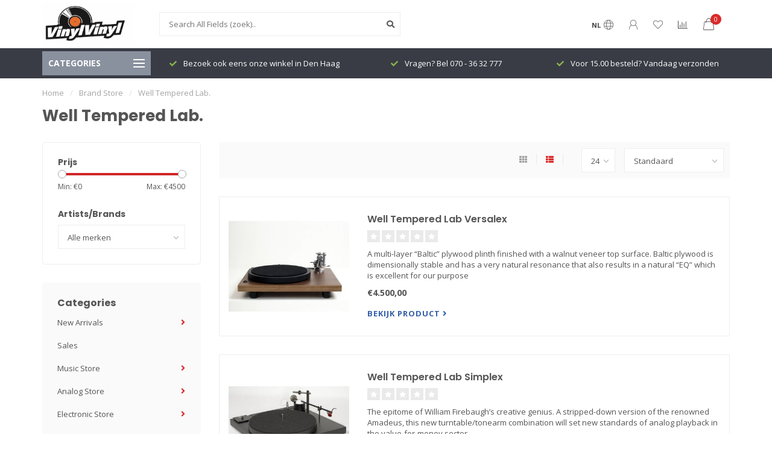

--- FILE ---
content_type: text/html;charset=utf-8
request_url: https://www.vinylvinyl.nl/brand-store/well-tempered-lab/
body_size: 17382
content:
<!DOCTYPE html>
<html lang="nl">
  <head>
    
    <!--
        
        Theme Nova | v1.1.0.07092001_1
        Theme designed and created by Dyvelopment - We are true e-commerce heroes!
        
        For custom Lightspeed eCom work like custom design or development,
        please contact us at www.dyvelopment.com

          _____                  _                                  _   
         |  __ \                | |                                | |  
         | |  | |_   ___   _____| | ___  _ __  _ __ ___   ___ _ __ | |_ 
         | |  | | | | \ \ / / _ \ |/ _ \| '_ \| '_ ` _ \ / _ \ '_ \| __|
         | |__| | |_| |\ V /  __/ | (_) | |_) | | | | | |  __/ | | | |_ 
         |_____/ \__, | \_/ \___|_|\___/| .__/|_| |_| |_|\___|_| |_|\__|
                  __/ |                 | |                             
                 |___/                  |_|                             
    -->
    
    <meta charset="utf-8"/>
<!-- [START] 'blocks/head.rain' -->
<!--

  (c) 2008-2026 Lightspeed Netherlands B.V.
  http://www.lightspeedhq.com
  Generated: 20-01-2026 @ 21:22:33

-->
<link rel="canonical" href="https://www.vinylvinyl.nl/brand-store/well-tempered-lab/"/>
<link rel="alternate" href="https://www.vinylvinyl.nl/index.rss" type="application/rss+xml" title="Nieuwe producten"/>
<meta name="robots" content="noindex"/>
<meta name="google-site-verification" content="gwmSw9NRHsUuGbrH_PaazBL1C3PZ91MUqkEPmsqt5Mk"/>
<meta name="google-site-verification" content="RyD-s3r_5Gv9QWW00Oim8ZRgaR8iSaN_Os6lcaW1q0g"/>
<meta property="og:url" content="https://www.vinylvinyl.nl/brand-store/well-tempered-lab/?source=facebook"/>
<meta property="og:site_name" content="VinylVinyl"/>
<meta property="og:title" content="Well Tempered Lab."/>
<meta property="og:description" content="VinylVinyl is DE plek voor Vinyl en alles wat daarbij komt kijken. We zijn goed in lp&#039;s, draaitafels en accessoires, we versturen snel door heel Europa. U kunt"/>
<!--[if lt IE 9]>
<script src="https://cdn.webshopapp.com/assets/html5shiv.js?2025-02-20"></script>
<![endif]-->
<!-- [END] 'blocks/head.rain' -->
    
        	  	              	    	         
        <title>Well Tempered Lab. - VinylVinyl</title>
    
    <meta name="description" content="VinylVinyl is DE plek voor Vinyl en alles wat daarbij komt kijken. We zijn goed in lp&#039;s, draaitafels en accessoires, we versturen snel door heel Europa. U kunt" />
    <meta name="keywords" content="Well, Tempered, Lab., lp kopen, rega rp1, vinyl vinyl, vinyl lp, lp winkel, vinyl shop, vinyl den haag, vinyl, lp, grammofoonplaten, draaitafel, grado, project, mobile fidelity,music on vinyl, musiconvinyl, okki nokki, jazz lp, blues lp, pop lp, lp d" />
    
    <meta http-equiv="X-UA-Compatible" content="IE=edge">
    <meta name="viewport" content="width=device-width, initial-scale=1.0, maximum-scale=1.0, user-scalable=0">
    <meta name="apple-mobile-web-app-capable" content="yes">
    <meta name="apple-mobile-web-app-status-bar-style" content="black">
    
    <link rel="preconnect" href="https://ajax.googleapis.com">
		<link rel="preconnect" href="https://cdn.webshopapp.com/">
		<link rel="preconnect" href="https://cdn.webshopapp.com/">	
		<link rel="preconnect" href="https://fonts.googleapis.com">
		<link rel="preconnect" href="https://fonts.gstatic.com" crossorigin>
    <link rel="dns-prefetch" href="https://ajax.googleapis.com">
		<link rel="dns-prefetch" href="https://cdn.webshopapp.com/">
		<link rel="dns-prefetch" href="https://cdn.webshopapp.com/">	
		<link rel="dns-prefetch" href="https://fonts.googleapis.com">
		<link rel="dns-prefetch" href="https://fonts.gstatic.com" crossorigin>

    <link rel="shortcut icon" href="https://cdn.webshopapp.com/shops/13847/themes/181477/v/1750242/assets/favicon.ico?20230224161938" type="image/x-icon" />
    
    <script src="//ajax.googleapis.com/ajax/libs/jquery/1.12.4/jquery.min.js"></script>
    <script>window.jQuery || document.write('<script src="https://cdn.webshopapp.com/shops/13847/themes/181477/assets/jquery-1-12-4-min.js?20260105103048">\x3C/script>')</script>
    
    <script>!navigator.userAgent.match('MSIE 10.0;') || document.write('<script src="https://cdn.webshopapp.com/shops/13847/themes/181477/assets/proto-polyfill.js?20260105103048">\x3C/script>')</script>
    <script>if(navigator.userAgent.indexOf("MSIE ") > -1 || navigator.userAgent.indexOf("Trident/") > -1) { document.write('<script src="https://cdn.webshopapp.com/shops/13847/themes/181477/assets/intersection-observer-polyfill.js?20260105103048">\x3C/script>') }</script>
    
    <link href="//fonts.googleapis.com/css?family=Open%20Sans:400,300,600,700|Poppins:300,400,600,700" rel="preload" as="style">
    <link href="//fonts.googleapis.com/css?family=Open%20Sans:400,300,600,700|Poppins:300,400,600,700" rel="stylesheet">
    
    <link rel="preload" href="https://cdn.webshopapp.com/shops/13847/themes/181477/assets/fontawesome-5-min.css?20260105103048" as="style">
    <link rel="stylesheet" href="https://cdn.webshopapp.com/shops/13847/themes/181477/assets/fontawesome-5-min.css?20260105103048">
    
    <link rel="preload" href="https://cdn.webshopapp.com/shops/13847/themes/181477/assets/bootstrap-min.css?20260105103048" as="style">
    <link rel="stylesheet" href="https://cdn.webshopapp.com/shops/13847/themes/181477/assets/bootstrap-min.css?20260105103048">
    
    <link rel="preload" as="script" href="https://cdn.webshopapp.com/assets/gui.js?2025-02-20">
    <script src="https://cdn.webshopapp.com/assets/gui.js?2025-02-20"></script>
    
    <link rel="preload" as="script" href="https://cdn.webshopapp.com/assets/gui-responsive-2-0.js?2025-02-20">
    <script src="https://cdn.webshopapp.com/assets/gui-responsive-2-0.js?2025-02-20"></script>
    
        
        <link rel="preload" href="https://cdn.webshopapp.com/shops/13847/themes/181477/assets/style.css?20260105103048" as="style">
    <link rel="stylesheet" href="https://cdn.webshopapp.com/shops/13847/themes/181477/assets/style.css?20260105103048" />
        
    <!-- User defined styles -->
    <link rel="preload" href="https://cdn.webshopapp.com/shops/13847/themes/181477/assets/settings.css?20260105103048" as="style">
    <link rel="preload" href="https://cdn.webshopapp.com/shops/13847/themes/181477/assets/custom.css?20260105103048" as="style">
    <link rel="stylesheet" href="https://cdn.webshopapp.com/shops/13847/themes/181477/assets/settings.css?20260105103048" />
    <link rel="stylesheet" href="https://cdn.webshopapp.com/shops/13847/themes/181477/assets/custom.css?20260105103048" />
    
    <script>
   var productStorage = {};
   var theme = {};

  </script>    
    <link type="preload" src="https://cdn.webshopapp.com/shops/13847/themes/181477/assets/countdown-min.js?20260105103048" as="script">
    <link type="preload" src="https://cdn.webshopapp.com/shops/13847/themes/181477/assets/swiper-4-min.js?20260105103048" as="script">
    <link type="preload" src="https://cdn.webshopapp.com/shops/13847/themes/181477/assets/global.js?20260105103048" as="script">
    
            
      </head>
  <body class="layout-custom">
    <div class="body-content"><div class="overlay"><i class="fa fa-times"></i></div><header><div id="header-holder"><div class="container"><div id="header-content"><div class="header-left"><div class="categories-button small scroll scroll-nav hidden-sm hidden-xs hidden-xxs"><div class="nav-icon"><div class="bar1"></div><div class="bar3"></div><span>Menu</span></div></div><div id="mobilenav" class="categories-button small mobile visible-sm visible-xs visible-xxs"><div class="nav-icon"><div class="bar1"></div><div class="bar3"></div></div><span>Menu</span></div><span id="mobilesearch" class="visible-xxs visible-xs visible-sm"><a href="https://www.vinylvinyl.nl/"><i class="fa fa-search" aria-hidden="true"></i></a></span><a href="https://www.vinylvinyl.nl/" class="logo hidden-sm hidden-xs hidden-xxs"><img class="logo" src="https://cdn.webshopapp.com/shops/13847/themes/181477/assets/logo.png?20260105094337" alt="VinylVinyl - Speciaalzaak voor Vinyl, Draaitafels en alles daaromheen!"></a></div><div class="header-center"><div class="search hidden-sm hidden-xs hidden-xxs"><form action="https://www.vinylvinyl.nl/search/" class="searchform" method="get"><div class="search-holder"><input type="text" class="searchbox white" name="q" placeholder="Search All Fields (zoek).." autocomplete="off"><i class="fa fa-search" aria-hidden="true"></i><i class="fa fa-times clearsearch" aria-hidden="true"></i></div></form><div class="searchcontent hidden-xs hidden-xxs"><div class="searchresults"></div><div class="more"><a href="#" class="search-viewall">Bekijk alle resultaten <span>(0)</span></a></div><div class="noresults">Nothing Found</div></div></div><a href="https://www.vinylvinyl.nl/"><img class="logo hidden-lg hidden-md" src="https://cdn.webshopapp.com/shops/13847/themes/181477/assets/logo.png?20260105094337" alt="VinylVinyl - Speciaalzaak voor Vinyl, Draaitafels en alles daaromheen!"></a></div><div class="header-right text-right"><div class="user-actions hidden-sm hidden-xs hidden-xxs"><a href="#" class="header-link" data-fancy="fancy-locale-holder" data-fancy-type="flyout" data-tooltip title="Taal & Valuta" data-placement="bottom"><span class="current-lang">NL</span><i class="nova-icon nova-icon-globe"></i></a><a href="https://www.vinylvinyl.nl/account/" class="account header-link" data-fancy="fancy-account-holder" data-tooltip title="My account" data-placement="bottom"><!-- <img src="https://cdn.webshopapp.com/shops/13847/themes/181477/assets/icon-user.svg?20260105103048" alt="My account" class="icon"> --><i class="nova-icon nova-icon-user"></i></a><a href="https://www.vinylvinyl.nl/account/wishlist/" class="header-link" data-tooltip title="Verlanglijst" data-placement="bottom" data-fancy="fancy-account-holder"><i class="nova-icon nova-icon-heart"></i></a><a href="" class="header-link compare" data-fancy="fancy-compare-holder" data-fancy-type="flyout" data-tooltip title="Vergelijk" data-placement="bottom"><i class="nova-icon nova-icon-chart"></i></a><div class="fancy-box flyout fancy-compare-holder"><div class="fancy-compare"><div class="row"><div class="col-md-12"><h4>Vergelijk producten</h4></div><div class="col-md-12"><p>U heeft nog geen producten toegevoegd.</p></div></div></div></div><div class="fancy-box flyout fancy-locale-holder"><div class="fancy-locale"><div class=""><label for="">Kies uw taal</label><div class="flex-container middle"><div class="flex-col"><span class="flags nl"></span></div><div class="flex-col flex-grow-1"><select id="" class="fancy-select" onchange="document.location=this.options[this.selectedIndex].getAttribute('data-url')"><option lang="nl" title="Nederlands" data-url="https://www.vinylvinyl.nl/go/category/2251866" selected="selected">Nederlands</option></select></div></div></div><div class="margin-top-half"><label for="">Kies uw valuta</label><div class="flex-container middle"><div class="flex-col"><span><strong>€</strong></span></div><div class="flex-col flex-grow-1"><select id="" class="fancy-select" onchange="document.location=this.options[this.selectedIndex].getAttribute('data-url')"><option data-url="https://www.vinylvinyl.nl/session/currency/eur/" selected="selected">EUR</option></select></div></div></div></div></div></div><a href="https://www.vinylvinyl.nl/cart/" class="cart header-link" data-fancy="fancy-cart-holder"><div class="cart-icon"><i class="nova-icon nova-icon-shopping-bag"></i><span id="qty" class="highlight-bg cart-total-qty shopping-bag">0</span></div></a></div></div></div></div><div class="cf"></div><div class="subheader-holder"><div class="container"><div class="subheader"><nav class="subheader-nav hidden-sm hidden-xs hidden-xxs"><div class="categories-button main">
          Categories
          <div class="nav-icon"><div class="bar1"></div><div class="bar2"></div><div class="bar3"></div></div></div><div class="nav-main-holder"><ul class="nav-main"><li class="nav-main-item"><a href="https://www.vinylvinyl.nl/new-arrivals/" class="nav-main-item-name has-subs"><img src="https://cdn.webshopapp.com/shops/13847/files/424091570/35x35x1/image.jpg">
                                            New Arrivals
            </a><ul class="nav-main-sub fixed-width level-1"><li class="nav-main-item category-title"><h5>New Arrivals</h5></li><li class="nav-main-item"><a href="https://www.vinylvinyl.nl/new-arrivals/may-2025/" class="nav-sub-item-name">
              			May 2025
            			</a></li><li class="nav-main-item"><a href="https://www.vinylvinyl.nl/new-arrivals/febbruary-2025/" class="nav-sub-item-name">
              			Febbruary 2025
            			</a></li><li class="nav-main-item"><a href="https://www.vinylvinyl.nl/new-arrivals/december-2024/" class="nav-sub-item-name">
              			December 2024
            			</a></li><li class="nav-main-item"><a href="https://www.vinylvinyl.nl/new-arrivals/november-2024/" class="nav-sub-item-name">
              			November 2024
            			</a></li><li class="nav-main-item"><a href="https://www.vinylvinyl.nl/new-arrivals/october-2024/" class="nav-sub-item-name">
              			October 2024
            			</a></li><li class="nav-main-item"><a href="https://www.vinylvinyl.nl/new-arrivals/september-2024/" class="nav-sub-item-name">
              			September 2024
            			</a></li><li class="nav-main-item"><a href="https://www.vinylvinyl.nl/new-arrivals/august-2024/" class="nav-sub-item-name">
              			August 2024
            			</a></li><li class="nav-main-item"><a href="https://www.vinylvinyl.nl/new-arrivals/july-2024/" class="nav-sub-item-name">
              			July 2024
            			</a></li><li class="nav-main-item"><a href="https://www.vinylvinyl.nl/new-arrivals/june-2024/" class="nav-sub-item-name">
              			June 2024
            			</a></li><li class="nav-main-item"><a href="https://www.vinylvinyl.nl/new-arrivals/may-2024/" class="nav-sub-item-name">
              			May 2024
            			</a></li><li class="nav-main-item"><a href="https://www.vinylvinyl.nl/new-arrivals/april-2024/" class="nav-sub-item-name">
              			April 2024
            			</a></li><li class="nav-main-item"><a href="https://www.vinylvinyl.nl/new-arrivals/februray-2024/" class="nav-sub-item-name">
              			Februray 2024
            			</a></li><li class="nav-main-item"><a href="https://www.vinylvinyl.nl/new-arrivals/january-2024/" class="nav-sub-item-name">
              			January 2024
            			</a></li><li class="nav-main-item"><a href="https://www.vinylvinyl.nl/new-arrivals/december-2023/" class="nav-sub-item-name">
              			December 2023
            			</a></li><li class="nav-main-item"><a href="https://www.vinylvinyl.nl/new-arrivals/october-2023/" class="nav-sub-item-name">
              			October 2023
            			</a></li><li class="nav-main-item"><a href="https://www.vinylvinyl.nl/new-arrivals/christmas/" class="nav-sub-item-name">
              			Christmas
            			</a></li><li class="nav-main-item"><a href="https://www.vinylvinyl.nl/new-arrivals/september-2023/" class="nav-sub-item-name">
              			September 2023
            			</a></li></ul></li><li class="nav-main-item"><a href="https://www.vinylvinyl.nl/sales/" class="nav-main-item-name"><img src="https://cdn.webshopapp.com/shops/13847/themes/181477/assets/nav-cat-placeholder.png?20260105103048">
                                            Sales
            </a></li><li class="nav-main-item"><a href="https://www.vinylvinyl.nl/music-store/" class="nav-main-item-name has-subs"><img src="https://cdn.webshopapp.com/shops/13847/files/424137888/35x35x1/image.jpg">
                                            Music Store
            </a><ul class="nav-main-sub fixed-width level-1"><li class="nav-main-item category-title"><h5>Music Store</h5></li><li class="nav-main-item"><a href="https://www.vinylvinyl.nl/music-store/female-singer/" class="nav-sub-item-name">
              			Female Singer
            			</a></li><li class="nav-main-item"><a href="https://www.vinylvinyl.nl/music-store/classical-opera/" class="nav-sub-item-name">
              			Classical/Opera
            			</a></li><li class="nav-main-item"><a href="https://www.vinylvinyl.nl/music-store/jazz/" class="nav-sub-item-name has-subs">
              			Jazz
            			</a><ul class="nav-main-sub fixed-width level-2"><li class="nav-main-item category-title"><h5>Jazz</h5></li><li class="nav-main-item"><a href="https://www.vinylvinyl.nl/music-store/jazz/jazz-fusion/" class="nav-sub-item-name">
                        Jazz Fusion
                      </a></li><li class="nav-main-item"><a href="https://www.vinylvinyl.nl/music-store/jazz/blues/" class="nav-sub-item-name">
                        Blues
                      </a></li></ul></li><li class="nav-main-item"><a href="https://www.vinylvinyl.nl/music-store/rock/" class="nav-sub-item-name has-subs">
              			Rock
            			</a><ul class="nav-main-sub fixed-width level-2"><li class="nav-main-item category-title"><h5>Rock</h5></li><li class="nav-main-item"><a href="https://www.vinylvinyl.nl/music-store/rock/metal-alternative-metal/" class="nav-sub-item-name">
                        Metal/Alternative Metal 
                      </a></li><li class="nav-main-item"><a href="https://www.vinylvinyl.nl/music-store/rock/alternative-new-wave-art-rock/" class="nav-sub-item-name">
                        Alternative, New wave, Art-Rock
                      </a></li><li class="nav-main-item"><a href="https://www.vinylvinyl.nl/music-store/rock/britpop/" class="nav-sub-item-name">
                        Britpop
                      </a></li></ul></li><li class="nav-main-item"><a href="https://www.vinylvinyl.nl/music-store/r-b-soul-funk/" class="nav-sub-item-name has-subs">
              			R&amp;B/Soul/Funk
            			</a><ul class="nav-main-sub fixed-width level-2"><li class="nav-main-item category-title"><h5>R&amp;B/Soul/Funk</h5></li><li class="nav-main-item"><a href="https://www.vinylvinyl.nl/music-store/r-b-soul-funk/hip-hop-rap/" class="nav-sub-item-name">
                        HIP-HOP/RAP
                      </a></li><li class="nav-main-item"><a href="https://www.vinylvinyl.nl/music-store/r-b-soul-funk/reggae/" class="nav-sub-item-name">
                        Reggae
                      </a></li></ul></li><li class="nav-main-item"><a href="https://www.vinylvinyl.nl/music-store/vocal-easy-listening/" class="nav-sub-item-name has-subs">
              			Vocal/Easy Listening
            			</a><ul class="nav-main-sub fixed-width level-2"><li class="nav-main-item category-title"><h5>Vocal/Easy Listening</h5></li><li class="nav-main-item"><a href="https://www.vinylvinyl.nl/music-store/vocal-easy-listening/country-folk/" class="nav-sub-item-name">
                        Country &amp; Folk
                      </a></li><li class="nav-main-item"><a href="https://www.vinylvinyl.nl/music-store/vocal-easy-listening/singer-songwriter/" class="nav-sub-item-name">
                        Singer-Songwriter
                      </a></li></ul></li><li class="nav-main-item"><a href="https://www.vinylvinyl.nl/music-store/soundtrack/" class="nav-sub-item-name">
              			Soundtrack
            			</a></li><li class="nav-main-item"><a href="https://www.vinylvinyl.nl/music-store/french-chansons/" class="nav-sub-item-name">
              			French Chansons
            			</a></li><li class="nav-main-item"><a href="https://www.vinylvinyl.nl/music-store/electronica/" class="nav-sub-item-name">
              			Electronica
            			</a></li><li class="nav-main-item"><a href="https://www.vinylvinyl.nl/music-store/nederlands-belgisch/" class="nav-sub-item-name">
              			Nederlands/Belgisch
            			</a></li><li class="nav-main-item"><a href="https://www.vinylvinyl.nl/music-store/pop/" class="nav-sub-item-name">
              			POP
            			</a></li><li class="nav-main-item"><a href="https://www.vinylvinyl.nl/music-store/world/" class="nav-sub-item-name">
              			World
            			</a></li><li class="nav-main-item"><a href="https://www.vinylvinyl.nl/music-store/other/" class="nav-sub-item-name">
              			Other
            			</a></li><li class="nav-main-item"><a href="https://www.vinylvinyl.nl/music-store/compilation/" class="nav-sub-item-name">
              			Compilation 
            			</a></li><li class="nav-main-item"><a href="https://www.vinylvinyl.nl/music-store/the-2020s/" class="nav-sub-item-name">
              			The 2020s
            			</a></li><li class="nav-main-item"><a href="https://www.vinylvinyl.nl/music-store/the-2010s/" class="nav-sub-item-name">
              			The 2010s 
            			</a></li><li class="nav-main-item"><a href="https://www.vinylvinyl.nl/music-store/the-2000s/" class="nav-sub-item-name">
              			The 2000s
            			</a></li><li class="nav-main-item"><a href="https://www.vinylvinyl.nl/music-store/the-1990s/" class="nav-sub-item-name">
              			The 1990s
            			</a></li><li class="nav-main-item"><a href="https://www.vinylvinyl.nl/music-store/the-1980s/" class="nav-sub-item-name">
              			The 1980s
            			</a></li><li class="nav-main-item"><a href="https://www.vinylvinyl.nl/music-store/the-1970s/" class="nav-sub-item-name">
              			The 1970s
            			</a></li><li class="nav-main-item"><a href="https://www.vinylvinyl.nl/music-store/the-1960s/" class="nav-sub-item-name">
              			The 1960s
            			</a></li><li class="nav-main-item"><a href="https://www.vinylvinyl.nl/music-store/the-1950s/" class="nav-sub-item-name">
              			The 1950&#039;s
            			</a></li><li class="nav-main-item"><a href="https://www.vinylvinyl.nl/music-store/the-1940s30sbefore/" class="nav-sub-item-name">
              			The 1940s,30s,....before
            			</a></li></ul></li><li class="nav-main-item"><a href="https://www.vinylvinyl.nl/analog-store/" class="nav-main-item-name has-subs"><img src="https://cdn.webshopapp.com/shops/13847/files/424139182/35x35x1/image.jpg">
                                            Analog Store
            </a><ul class="nav-main-sub fixed-width level-1"><li class="nav-main-item category-title"><h5>Analog Store</h5></li><li class="nav-main-item"><a href="https://www.vinylvinyl.nl/analog-store/turntables/" class="nav-sub-item-name">
              			Turntables
            			</a></li><li class="nav-main-item"><a href="https://www.vinylvinyl.nl/analog-store/tonearms/" class="nav-sub-item-name">
              			Tonearms
            			</a></li><li class="nav-main-item"><a href="https://www.vinylvinyl.nl/analog-store/cartridges/" class="nav-sub-item-name has-subs">
              			Cartridges
            			</a><ul class="nav-main-sub fixed-width level-2"><li class="nav-main-item category-title"><h5>Cartridges</h5></li><li class="nav-main-item"><a href="https://www.vinylvinyl.nl/analog-store/cartridges/cartridges-for-djs/" class="nav-sub-item-name">
                        Cartridges for DJ&#039;s
                      </a></li><li class="nav-main-item"><a href="https://www.vinylvinyl.nl/analog-store/cartridges/cartridge-glossary/" class="nav-sub-item-name">
                        Cartridge Glossary
                      </a></li></ul></li><li class="nav-main-item"><a href="https://www.vinylvinyl.nl/analog-store/styli-needles/" class="nav-sub-item-name">
              			Styli (Needles)
            			</a></li><li class="nav-main-item"><a href="https://www.vinylvinyl.nl/analog-store/headshells-and-parts/" class="nav-sub-item-name">
              			Headshells and -Parts
            			</a></li><li class="nav-main-item"><a href="https://www.vinylvinyl.nl/analog-store/drive-belts/" class="nav-sub-item-name">
              			Drive Belts
            			</a></li><li class="nav-main-item"><a href="https://www.vinylvinyl.nl/analog-store/platters-mats/" class="nav-sub-item-name">
              			Platters &amp; Mats
            			</a></li><li class="nav-main-item"><a href="https://www.vinylvinyl.nl/analog-store/clamps/" class="nav-sub-item-name">
              			Clamps
            			</a></li><li class="nav-main-item"><a href="https://www.vinylvinyl.nl/analog-store/turntable-covers/" class="nav-sub-item-name">
              			(Turntable) Covers
            			</a></li><li class="nav-main-item"><a href="https://www.vinylvinyl.nl/analog-store/upgrades/" class="nav-sub-item-name">
              			Upgrades
            			</a></li><li class="nav-main-item"><a href="https://www.vinylvinyl.nl/analog-store/tools/" class="nav-sub-item-name">
              			Tools
            			</a></li><li class="nav-main-item"><a href="https://www.vinylvinyl.nl/analog-store/oils-and-lubricants/" class="nav-sub-item-name">
              			Oils and Lubricants
            			</a></li><li class="nav-main-item"><a href="https://www.vinylvinyl.nl/analog-store/spareparts/" class="nav-sub-item-name">
              			Spareparts
            			</a></li><li class="nav-main-item"><a href="https://www.vinylvinyl.nl/analog-store/testrecords/" class="nav-sub-item-name">
              			Testrecords
            			</a></li><li class="nav-main-item"><a href="https://www.vinylvinyl.nl/analog-store/accessories/" class="nav-sub-item-name">
              			Accessories
            			</a></li><li class="nav-main-item"><a href="https://www.vinylvinyl.nl/analog-store/storage-and-protection/" class="nav-sub-item-name">
              			Storage and Protection
            			</a></li><li class="nav-main-item"><a href="https://www.vinylvinyl.nl/analog-store/cleaning-tools/" class="nav-sub-item-name">
              			Cleaning Tools
            			</a></li><li class="nav-main-item"><a href="https://www.vinylvinyl.nl/analog-store/cleaning-fluids/" class="nav-sub-item-name">
              			Cleaning Fluids
            			</a></li><li class="nav-main-item"><a href="https://www.vinylvinyl.nl/analog-store/cleaning-machines/" class="nav-sub-item-name">
              			Cleaning Machines
            			</a></li></ul></li><li class="nav-main-item"><a href="https://www.vinylvinyl.nl/electronic-store/" class="nav-main-item-name has-subs"><img src="https://cdn.webshopapp.com/shops/13847/files/424139933/35x35x1/image.jpg">
                                            Electronic Store
            </a><ul class="nav-main-sub fixed-width level-1"><li class="nav-main-item category-title"><h5>Electronic Store</h5></li><li class="nav-main-item"><a href="https://www.vinylvinyl.nl/electronic-store/phonostages/" class="nav-sub-item-name">
              			Phonostages
            			</a></li><li class="nav-main-item"><a href="https://www.vinylvinyl.nl/electronic-store/pre-amplifiers/" class="nav-sub-item-name">
              			Pre Amplifiers
            			</a></li><li class="nav-main-item"><a href="https://www.vinylvinyl.nl/electronic-store/amplifiers/" class="nav-sub-item-name">
              			Amplifiers
            			</a></li><li class="nav-main-item"><a href="https://www.vinylvinyl.nl/electronic-store/motor-control/" class="nav-sub-item-name">
              			Motor Control
            			</a></li><li class="nav-main-item"><a href="https://www.vinylvinyl.nl/electronic-store/dacs-d-to-a-converters/" class="nav-sub-item-name">
              			DAC&#039;s / D to A Converters
            			</a></li><li class="nav-main-item"><a href="https://www.vinylvinyl.nl/electronic-store/usb/" class="nav-sub-item-name">
              			USB
            			</a></li><li class="nav-main-item"><a href="https://www.vinylvinyl.nl/electronic-store/power-cords-and-sockets/" class="nav-sub-item-name">
              			Power Cords and Sockets
            			</a></li><li class="nav-main-item"><a href="https://www.vinylvinyl.nl/electronic-store/bluetooth-wireless/" class="nav-sub-item-name">
              			BlueTooth wireless
            			</a></li></ul></li><li class="nav-main-item"><a href="https://www.vinylvinyl.nl/accessories-store/" class="nav-main-item-name has-subs"><img src="https://cdn.webshopapp.com/shops/13847/files/424145066/35x35x1/image.jpg">
                                            Accessories Store
            </a><ul class="nav-main-sub fixed-width level-1"><li class="nav-main-item category-title"><h5>Accessories Store</h5></li><li class="nav-main-item"><a href="https://www.vinylvinyl.nl/accessories-store/spikes-and-feet/" class="nav-sub-item-name">
              			Spikes and Feet
            			</a></li></ul></li><li class="nav-main-item"><a href="https://www.vinylvinyl.nl/cable-store/" class="nav-main-item-name has-subs"><img src="https://cdn.webshopapp.com/shops/13847/files/424146284/35x35x1/image.jpg">
                                            Cable Store
            </a><ul class="nav-main-sub fixed-width level-1"><li class="nav-main-item category-title"><h5>Cable Store</h5></li><li class="nav-main-item"><a href="https://www.vinylvinyl.nl/cable-store/phono-to-phono-cables/" class="nav-sub-item-name">
              			Phono to Phono Cables
            			</a></li><li class="nav-main-item"><a href="https://www.vinylvinyl.nl/cable-store/phono-to-jack-cables/" class="nav-sub-item-name">
              			Phono to Jack Cables
            			</a></li><li class="nav-main-item"><a href="https://www.vinylvinyl.nl/cable-store/jack-to-jack-cables/" class="nav-sub-item-name">
              			Jack to Jack Cables
            			</a></li><li class="nav-main-item"><a href="https://www.vinylvinyl.nl/cable-store/headphone-cables/" class="nav-sub-item-name">
              			Headphone Cables
            			</a></li><li class="nav-main-item"><a href="https://www.vinylvinyl.nl/cable-store/digital-cables/" class="nav-sub-item-name">
              			Digital Cables
            			</a></li><li class="nav-main-item"><a href="https://www.vinylvinyl.nl/cable-store/optical-cables/" class="nav-sub-item-name">
              			Optical Cables
            			</a></li><li class="nav-main-item"><a href="https://www.vinylvinyl.nl/cable-store/usb-cables/" class="nav-sub-item-name">
              			USB Cables
            			</a></li><li class="nav-main-item"><a href="https://www.vinylvinyl.nl/cable-store/ethernet-cables/" class="nav-sub-item-name">
              			Ethernet Cables
            			</a></li><li class="nav-main-item"><a href="https://www.vinylvinyl.nl/cable-store/hdmi-cables/" class="nav-sub-item-name">
              			HDMI Cables
            			</a></li><li class="nav-main-item"><a href="https://www.vinylvinyl.nl/cable-store/xlr-cables/" class="nav-sub-item-name">
              			XLR Cables
            			</a></li><li class="nav-main-item"><a href="https://www.vinylvinyl.nl/cable-store/aerial-cables/" class="nav-sub-item-name">
              			Aerial Cables
            			</a></li><li class="nav-main-item"><a href="https://www.vinylvinyl.nl/cable-store/subwoofer-cables/" class="nav-sub-item-name">
              			Subwoofer Cables
            			</a></li><li class="nav-main-item"><a href="https://www.vinylvinyl.nl/cable-store/power-cables/" class="nav-sub-item-name">
              			Power Cables
            			</a></li><li class="nav-main-item"><a href="https://www.vinylvinyl.nl/cable-store/loudspeaker-cables/" class="nav-sub-item-name">
              			Loudspeaker Cables
            			</a></li><li class="nav-main-item"><a href="https://www.vinylvinyl.nl/cable-store/connectors/" class="nav-sub-item-name">
              			Connectors
            			</a></li><li class="nav-main-item"><a href="https://www.vinylvinyl.nl/cable-store/tonearm-cables/" class="nav-sub-item-name">
              			Tonearm Cables
            			</a></li></ul></li><li class="nav-main-item"><a href="https://www.vinylvinyl.nl/headphone-store/" class="nav-main-item-name has-subs"><img src="https://cdn.webshopapp.com/shops/13847/files/424146507/35x35x1/image.jpg">
                                            Headphone Store
            </a><ul class="nav-main-sub fixed-width level-1"><li class="nav-main-item category-title"><h5>Headphone Store</h5></li><li class="nav-main-item"><a href="https://www.vinylvinyl.nl/headphone-store/headphones/" class="nav-sub-item-name">
              			Headphones
            			</a></li><li class="nav-main-item"><a href="https://www.vinylvinyl.nl/headphone-store/headphone-amplifiers/" class="nav-sub-item-name">
              			Headphone Amplifiers
            			</a></li><li class="nav-main-item"><a href="https://www.vinylvinyl.nl/headphone-store/headphone-accessories/" class="nav-sub-item-name">
              			Headphone Accessories
            			</a></li></ul></li><li class="nav-main-item"><a href="https://www.vinylvinyl.nl/brand-store/" class="nav-main-item-name has-subs"><img src="https://cdn.webshopapp.com/shops/13847/files/424147066/35x35x1/image.jpg">
                                            Brand Store
            </a><ul class="nav-main-sub fixed-width level-1"><li class="nav-main-item category-title"><h5>Brand Store</h5></li><li class="nav-main-item"><a href="https://www.vinylvinyl.nl/brand-store/artvinyl/" class="nav-sub-item-name">
              			ArtVinyl
            			</a></li><li class="nav-main-item"><a href="https://www.vinylvinyl.nl/brand-store/audio-engine/" class="nav-sub-item-name">
              			Audio Engine
            			</a></li><li class="nav-main-item"><a href="https://www.vinylvinyl.nl/brand-store/audio-technica/" class="nav-sub-item-name">
              			Audio Technica
            			</a></li><li class="nav-main-item"><a href="https://www.vinylvinyl.nl/brand-store/blue-horizon/" class="nav-sub-item-name">
              			Blue Horizon
            			</a></li><li class="nav-main-item"><a href="https://www.vinylvinyl.nl/brand-store/cambridge-audio/" class="nav-sub-item-name">
              			Cambridge Audio
            			</a></li><li class="nav-main-item"><a href="https://www.vinylvinyl.nl/brand-store/cardas/" class="nav-sub-item-name">
              			Cardas
            			</a></li><li class="nav-main-item"><a href="https://www.vinylvinyl.nl/brand-store/cdsoftcover/" class="nav-sub-item-name">
              			CDsoftcover
            			</a></li><li class="nav-main-item"><a href="https://www.vinylvinyl.nl/brand-store/clearaudio/" class="nav-sub-item-name">
              			Clearaudio
            			</a></li><li class="nav-main-item"><a href="https://www.vinylvinyl.nl/brand-store/clones-audio-hk/" class="nav-sub-item-name">
              			Clones Audio (HK)
            			</a></li><li class="nav-main-item"><a href="https://www.vinylvinyl.nl/brand-store/cover-company/" class="nav-sub-item-name">
              			Cover Company
            			</a></li><li class="nav-main-item"><a href="https://www.vinylvinyl.nl/brand-store/dayens/" class="nav-sub-item-name">
              			Dayens
            			</a></li><li class="nav-main-item"><a href="https://www.vinylvinyl.nl/brand-store/dynavector/" class="nav-sub-item-name">
              			Dynavector
            			</a></li><li class="nav-main-item"><a href="https://www.vinylvinyl.nl/brand-store/drfeickert/" class="nav-sub-item-name">
              			Dr.Feickert
            			</a></li><li class="nav-main-item"><a href="https://www.vinylvinyl.nl/brand-store/essential-audio-tools/" class="nav-sub-item-name">
              			Essential Audio Tools
            			</a></li><li class="nav-main-item"><a href="https://www.vinylvinyl.nl/brand-store/furutech/" class="nav-sub-item-name">
              			Furutech
            			</a></li><li class="nav-main-item"><a href="https://www.vinylvinyl.nl/brand-store/goldring/" class="nav-sub-item-name">
              			Goldring
            			</a></li><li class="nav-main-item"><a href="https://www.vinylvinyl.nl/brand-store/grado/" class="nav-sub-item-name">
              			Grado
            			</a></li><li class="nav-main-item"><a href="https://www.vinylvinyl.nl/brand-store/graham-slee/" class="nav-sub-item-name">
              			Graham Slee
            			</a></li><li class="nav-main-item"><a href="https://www.vinylvinyl.nl/brand-store/hana/" class="nav-sub-item-name">
              			Hana
            			</a></li><li class="nav-main-item"><a href="https://www.vinylvinyl.nl/brand-store/heed/" class="nav-sub-item-name">
              			Heed
            			</a></li><li class="nav-main-item"><a href="https://www.vinylvinyl.nl/brand-store/ifi/" class="nav-sub-item-name">
              			iFi
            			</a></li><li class="nav-main-item"><a href="https://www.vinylvinyl.nl/brand-store/jelco/" class="nav-sub-item-name">
              			Jelco
            			</a></li><li class="nav-main-item"><a href="https://www.vinylvinyl.nl/brand-store/knosti/" class="nav-sub-item-name">
              			Knosti
            			</a></li><li class="nav-main-item"><a href="https://www.vinylvinyl.nl/brand-store/loricraft/" class="nav-sub-item-name">
              			Loricraft
            			</a></li><li class="nav-main-item"><a href="https://www.vinylvinyl.nl/brand-store/michell-engineering/" class="nav-sub-item-name">
              			Michell Engineering
            			</a></li><li class="nav-main-item"><a href="https://www.vinylvinyl.nl/brand-store/mobile-fidelity-sound-lab-mofi-mfsl/" class="nav-sub-item-name">
              			Mobile Fidelity Sound Lab ( MOFI ) (MFSL)
            			</a></li><li class="nav-main-item"><a href="https://www.vinylvinyl.nl/brand-store/musical-fidelity/" class="nav-sub-item-name">
              			Musical Fidelity
            			</a></li><li class="nav-main-item"><a href="https://www.vinylvinyl.nl/brand-store/nagaoka/" class="nav-sub-item-name">
              			Nagaoka
            			</a></li><li class="nav-main-item"><a href="https://www.vinylvinyl.nl/brand-store/ogata-cable/" class="nav-sub-item-name">
              			Ogata Cable
            			</a></li><li class="nav-main-item"><a href="https://www.vinylvinyl.nl/brand-store/okki-nokki/" class="nav-sub-item-name">
              			Okki Nokki
            			</a></li><li class="nav-main-item"><a href="https://www.vinylvinyl.nl/brand-store/origin-live/" class="nav-sub-item-name">
              			Origin Live
            			</a></li><li class="nav-main-item"><a href="https://www.vinylvinyl.nl/brand-store/ortofon/" class="nav-sub-item-name">
              			Ortofon
            			</a></li><li class="nav-main-item"><a href="https://www.vinylvinyl.nl/brand-store/pebbles/" class="nav-sub-item-name">
              			Pebbles
            			</a></li><li class="nav-main-item"><a href="https://www.vinylvinyl.nl/brand-store/pro-ject/" class="nav-sub-item-name">
              			Pro-Ject
            			</a></li><li class="nav-main-item"><a href="https://www.vinylvinyl.nl/brand-store/qed-cable/" class="nav-sub-item-name">
              			QED Cable
            			</a></li><li class="nav-main-item"><a href="https://www.vinylvinyl.nl/brand-store/rega/" class="nav-sub-item-name">
              			Rega
            			</a></li><li class="nav-main-item"><a href="https://www.vinylvinyl.nl/brand-store/sonos/" class="nav-sub-item-name">
              			Sonos
            			</a></li><li class="nav-main-item"><a href="https://www.vinylvinyl.nl/brand-store/soundcare/" class="nav-sub-item-name">
              			Soundcare
            			</a></li><li class="nav-main-item"><a href="https://www.vinylvinyl.nl/brand-store/sumiko/" class="nav-sub-item-name">
              			Sumiko
            			</a></li><li class="nav-main-item"><a href="https://www.vinylvinyl.nl/brand-store/supra-cable/" class="nav-sub-item-name">
              			Supra Cable
            			</a></li><li class="nav-main-item"><a href="https://www.vinylvinyl.nl/brand-store/takumi/" class="nav-sub-item-name">
              			Takumi
            			</a></li><li class="nav-main-item"><a href="https://www.vinylvinyl.nl/brand-store/teac/" class="nav-sub-item-name">
              			Teac
            			</a></li><li class="nav-main-item"><a href="https://www.vinylvinyl.nl/brand-store/thorens/" class="nav-sub-item-name">
              			Thorens
            			</a></li><li class="nav-main-item"><a href="https://www.vinylvinyl.nl/brand-store/tonar/" class="nav-sub-item-name">
              			Tonar
            			</a></li><li class="nav-main-item"><a href="https://www.vinylvinyl.nl/brand-store/van-den-hul/" class="nav-sub-item-name">
              			van den Hul
            			</a></li><li class="nav-main-item"><a href="https://www.vinylvinyl.nl/brand-store/vibrapod/" class="nav-sub-item-name">
              			Vibrapod
            			</a></li><li class="nav-main-item"><a href="https://www.vinylvinyl.nl/brand-store/vpi/" class="nav-sub-item-name">
              			VPI
            			</a></li><li class="nav-main-item"><a href="https://www.vinylvinyl.nl/brand-store/watsons-vinylcare/" class="nav-sub-item-name">
              			Watsons VinylCare
            			</a></li><li class="nav-main-item"><a href="https://www.vinylvinyl.nl/brand-store/well-tempered-lab/" class="nav-sub-item-name">
              			Well Tempered Lab.
            			</a></li></ul></li><li class="nav-main-item"><a href="https://www.vinylvinyl.nl/test-record/" class="nav-main-item-name"><img src="https://cdn.webshopapp.com/shops/13847/files/424093756/35x35x1/image.jpg">
                                            Test Record
            </a></li><li class="nav-main-item"><a href="https://www.vinylvinyl.nl/contacts/" class="nav-main-item-name"><img src="https://cdn.webshopapp.com/shops/13847/files/424071555/35x35x1/image.jpg">
                                            Contacts
            </a></li><li class="nav-main-item"><a href="https://www.vinylvinyl.nl/giftcard-cadeaubon/" class="nav-main-item-name"><img src="https://cdn.webshopapp.com/shops/13847/files/424087415/35x35x1/image.jpg">
                                            Giftcard / Cadeaubon
            </a></li></ul></div></nav><div class="subheader-usps"><div class="usps-slider-holder" style="width:100%;"><div class="swiper-container usps-header with-header"><div class="swiper-wrapper"><div class="swiper-slide usp-block"><div><i class="fas fa-check"></i> Bezoek ook eens onze winkel in Den Haag
          </div></div><div class="swiper-slide usp-block"><div><i class="fas fa-check"></i> Vragen? Bel 070 - 36 32 777
          </div></div><div class="swiper-slide usp-block"><div><i class="fas fa-check"></i> Voor 15.00 besteld? Vandaag verzonden
          </div></div></div></div></div></div></div></div></div><div class="subnav-dimmed"></div></header><div class="breadcrumbs"><div class="container"><div class="row"><div class="col-md-12"><a href="https://www.vinylvinyl.nl/" title="Home">Home</a><span><span class="seperator">/</span><a href="https://www.vinylvinyl.nl/brand-store/"><span>Brand Store</span></a></span><span><span class="seperator">/</span><a href="https://www.vinylvinyl.nl/brand-store/well-tempered-lab/"><span>Well Tempered Lab.</span></a></span></div></div></div></div><div id="collection-container" class="container collection"><div class="row "><div class="col-md-12"><h1 class="page-title">Well Tempered Lab.</h1></div></div><div class=" content-box"><div class="row"><div class="col-md-3 sidebar"><div class="filters-sidebar gray-border margin-top rounded hidden-xxs hidden-xs hidden-sm"><form action="https://www.vinylvinyl.nl/brand-store/well-tempered-lab/" method="get" class="custom_filter_form sidebar"><input type="hidden" name="sort" value="default" /><input type="hidden" name="brand" value="0" /><input type="hidden" name="mode" value="list" /><input type="hidden" name="limit" value="24" /><input type="hidden" name="sort" value="default" /><input type="hidden" name="max" value="4500" class="custom_filter_form_max" /><input type="hidden" name="min" value="0" class="custom_filter_form_min" /><div class="filter-holder"><div class="row"><div class="custom-filter-col"><div class="price-filter-block"><h5>Prijs</h5><div class="sidebar-filter-slider"><div class="collection-filter-price"></div></div><div class="price-filter-range cf"><div class="min">Min: €<span>0</span></div><div class="max">Max: €<span>4500</span></div></div></div></div><div class="custom-filter-col"><div class="custom-filter-block"><h5>Artists/Brands</h5><select name="brand" onchange="$(this).closest('form').submit()"><option value="0" selected="selected">Alle merken</option><option value="425960">Well Tempered Lab</option></select></div></div></div></div></form></div><div class="sidebar-cats rowmargin hidden-sm hidden-xs hidden-xxs "><h4>Categories</h4><ul class="sub0"><li><div class="main-cat"><a href="https://www.vinylvinyl.nl/new-arrivals/">New Arrivals</a><span class="open-sub"></span></div><ul class="sub1"><li class=" nosubs"><div class="main-cat"><a href="https://www.vinylvinyl.nl/new-arrivals/may-2025/">May 2025 <span class="count">(27)</span></a></div></li><li class=" nosubs"><div class="main-cat"><a href="https://www.vinylvinyl.nl/new-arrivals/febbruary-2025/">Febbruary 2025 <span class="count">(31)</span></a></div></li><li class=" nosubs"><div class="main-cat"><a href="https://www.vinylvinyl.nl/new-arrivals/december-2024/">December 2024 <span class="count">(116)</span></a></div></li><li class=" nosubs"><div class="main-cat"><a href="https://www.vinylvinyl.nl/new-arrivals/november-2024/">November 2024 <span class="count">(27)</span></a></div></li><li class=" nosubs"><div class="main-cat"><a href="https://www.vinylvinyl.nl/new-arrivals/october-2024/">October 2024 <span class="count">(52)</span></a></div></li><li class=" nosubs"><div class="main-cat"><a href="https://www.vinylvinyl.nl/new-arrivals/september-2024/">September 2024 <span class="count">(68)</span></a></div></li><li class=" nosubs"><div class="main-cat"><a href="https://www.vinylvinyl.nl/new-arrivals/august-2024/">August 2024 <span class="count">(41)</span></a></div></li><li class=" nosubs"><div class="main-cat"><a href="https://www.vinylvinyl.nl/new-arrivals/july-2024/">July 2024 <span class="count">(38)</span></a></div></li><li class=" nosubs"><div class="main-cat"><a href="https://www.vinylvinyl.nl/new-arrivals/june-2024/">June 2024 <span class="count">(24)</span></a></div></li><li class=" nosubs"><div class="main-cat"><a href="https://www.vinylvinyl.nl/new-arrivals/may-2024/">May 2024 <span class="count">(99)</span></a></div></li><li class=" nosubs"><div class="main-cat"><a href="https://www.vinylvinyl.nl/new-arrivals/april-2024/">April 2024 <span class="count">(102)</span></a></div></li><li class=" nosubs"><div class="main-cat"><a href="https://www.vinylvinyl.nl/new-arrivals/februray-2024/">Februray 2024 <span class="count">(37)</span></a></div></li><li class=" nosubs"><div class="main-cat"><a href="https://www.vinylvinyl.nl/new-arrivals/january-2024/">January 2024 <span class="count">(60)</span></a></div></li><li class=" nosubs"><div class="main-cat"><a href="https://www.vinylvinyl.nl/new-arrivals/december-2023/">December 2023 <span class="count">(36)</span></a></div></li><li class=" nosubs"><div class="main-cat"><a href="https://www.vinylvinyl.nl/new-arrivals/october-2023/">October 2023 <span class="count">(23)</span></a></div></li><li class=" nosubs"><div class="main-cat"><a href="https://www.vinylvinyl.nl/new-arrivals/christmas/">Christmas <span class="count">(28)</span></a></div></li><li class=" nosubs"><div class="main-cat"><a href="https://www.vinylvinyl.nl/new-arrivals/september-2023/">September 2023 <span class="count">(119)</span></a></div></li></ul></li><li><div class="main-cat"><a href="https://www.vinylvinyl.nl/sales/">Sales</a></div></li><li><div class="main-cat"><a href="https://www.vinylvinyl.nl/music-store/">Music Store</a><span class="open-sub"></span></div><ul class="sub1"><li class=" nosubs"><div class="main-cat"><a href="https://www.vinylvinyl.nl/music-store/female-singer/">Female Singer <span class="count">(578)</span></a></div></li><li class=" nosubs"><div class="main-cat"><a href="https://www.vinylvinyl.nl/music-store/classical-opera/">Classical/Opera <span class="count">(116)</span></a></div></li><li class=""><div class="main-cat"><a href="https://www.vinylvinyl.nl/music-store/jazz/">Jazz <span class="count">(417)</span></a><span class="open-sub"></span></div><ul class="sub2"><li><div class="main-cat"><a href="https://www.vinylvinyl.nl/music-store/jazz/jazz-fusion/">Jazz Fusion</a></div></li><li><div class="main-cat"><a href="https://www.vinylvinyl.nl/music-store/jazz/blues/">Blues</a></div></li></ul></li><li class=""><div class="main-cat"><a href="https://www.vinylvinyl.nl/music-store/rock/">Rock <span class="count">(627)</span></a><span class="open-sub"></span></div><ul class="sub2"><li><div class="main-cat"><a href="https://www.vinylvinyl.nl/music-store/rock/metal-alternative-metal/">Metal/Alternative Metal </a></div></li><li><div class="main-cat"><a href="https://www.vinylvinyl.nl/music-store/rock/alternative-new-wave-art-rock/">Alternative, New wave, Art-Rock</a></div></li><li><div class="main-cat"><a href="https://www.vinylvinyl.nl/music-store/rock/britpop/">Britpop</a></div></li></ul></li><li class=""><div class="main-cat"><a href="https://www.vinylvinyl.nl/music-store/r-b-soul-funk/">R&amp;B/Soul/Funk <span class="count">(300)</span></a><span class="open-sub"></span></div><ul class="sub2"><li><div class="main-cat"><a href="https://www.vinylvinyl.nl/music-store/r-b-soul-funk/hip-hop-rap/">HIP-HOP/RAP</a></div></li><li><div class="main-cat"><a href="https://www.vinylvinyl.nl/music-store/r-b-soul-funk/reggae/">Reggae</a></div></li></ul></li><li class=""><div class="main-cat"><a href="https://www.vinylvinyl.nl/music-store/vocal-easy-listening/">Vocal/Easy Listening <span class="count">(229)</span></a><span class="open-sub"></span></div><ul class="sub2"><li><div class="main-cat"><a href="https://www.vinylvinyl.nl/music-store/vocal-easy-listening/country-folk/">Country &amp; Folk</a></div></li><li><div class="main-cat"><a href="https://www.vinylvinyl.nl/music-store/vocal-easy-listening/singer-songwriter/">Singer-Songwriter</a></div></li></ul></li><li class=" nosubs"><div class="main-cat"><a href="https://www.vinylvinyl.nl/music-store/soundtrack/">Soundtrack <span class="count">(141)</span></a></div></li><li class=" nosubs"><div class="main-cat"><a href="https://www.vinylvinyl.nl/music-store/french-chansons/">French Chansons <span class="count">(21)</span></a></div></li><li class=" nosubs"><div class="main-cat"><a href="https://www.vinylvinyl.nl/music-store/electronica/">Electronica <span class="count">(300)</span></a></div></li><li class=" nosubs"><div class="main-cat"><a href="https://www.vinylvinyl.nl/music-store/nederlands-belgisch/">Nederlands/Belgisch <span class="count">(197)</span></a></div></li><li class=" nosubs"><div class="main-cat"><a href="https://www.vinylvinyl.nl/music-store/pop/">POP <span class="count">(528)</span></a></div></li><li class=" nosubs"><div class="main-cat"><a href="https://www.vinylvinyl.nl/music-store/world/">World <span class="count">(64)</span></a></div></li><li class=" nosubs"><div class="main-cat"><a href="https://www.vinylvinyl.nl/music-store/other/">Other <span class="count">(277)</span></a></div></li><li class=" nosubs"><div class="main-cat"><a href="https://www.vinylvinyl.nl/music-store/compilation/">Compilation  <span class="count">(531)</span></a></div></li><li class=" nosubs"><div class="main-cat"><a href="https://www.vinylvinyl.nl/music-store/the-2020s/">The 2020s <span class="count">(37)</span></a></div></li><li class=" nosubs"><div class="main-cat"><a href="https://www.vinylvinyl.nl/music-store/the-2010s/">The 2010s  <span class="count">(1008)</span></a></div></li><li class=" nosubs"><div class="main-cat"><a href="https://www.vinylvinyl.nl/music-store/the-2000s/">The 2000s <span class="count">(487)</span></a></div></li><li class=" nosubs"><div class="main-cat"><a href="https://www.vinylvinyl.nl/music-store/the-1990s/">The 1990s <span class="count">(609)</span></a></div></li><li class=" nosubs"><div class="main-cat"><a href="https://www.vinylvinyl.nl/music-store/the-1980s/">The 1980s <span class="count">(643)</span></a></div></li><li class=" nosubs"><div class="main-cat"><a href="https://www.vinylvinyl.nl/music-store/the-1970s/">The 1970s <span class="count">(758)</span></a></div></li><li class=" nosubs"><div class="main-cat"><a href="https://www.vinylvinyl.nl/music-store/the-1960s/">The 1960s <span class="count">(553)</span></a></div></li><li class=" nosubs"><div class="main-cat"><a href="https://www.vinylvinyl.nl/music-store/the-1950s/">The 1950&#039;s <span class="count">(292)</span></a></div></li><li class=" nosubs"><div class="main-cat"><a href="https://www.vinylvinyl.nl/music-store/the-1940s30sbefore/">The 1940s,30s,....before <span class="count">(2)</span></a></div></li></ul></li><li><div class="main-cat"><a href="https://www.vinylvinyl.nl/analog-store/">Analog Store</a><span class="open-sub"></span></div><ul class="sub1"><li class=" nosubs"><div class="main-cat"><a href="https://www.vinylvinyl.nl/analog-store/turntables/">Turntables <span class="count">(33)</span></a></div></li><li class=" nosubs"><div class="main-cat"><a href="https://www.vinylvinyl.nl/analog-store/tonearms/">Tonearms <span class="count">(10)</span></a></div></li><li class=""><div class="main-cat"><a href="https://www.vinylvinyl.nl/analog-store/cartridges/">Cartridges <span class="count">(69)</span></a><span class="open-sub"></span></div><ul class="sub2"><li><div class="main-cat"><a href="https://www.vinylvinyl.nl/analog-store/cartridges/cartridges-for-djs/">Cartridges for DJ&#039;s</a></div></li><li><div class="main-cat"><a href="https://www.vinylvinyl.nl/analog-store/cartridges/cartridge-glossary/">Cartridge Glossary</a></div></li></ul></li><li class=" nosubs"><div class="main-cat"><a href="https://www.vinylvinyl.nl/analog-store/styli-needles/">Styli (Needles) <span class="count">(61)</span></a></div></li><li class=" nosubs"><div class="main-cat"><a href="https://www.vinylvinyl.nl/analog-store/headshells-and-parts/">Headshells and -Parts <span class="count">(20)</span></a></div></li><li class=" nosubs"><div class="main-cat"><a href="https://www.vinylvinyl.nl/analog-store/drive-belts/">Drive Belts <span class="count">(29)</span></a></div></li><li class=" nosubs"><div class="main-cat"><a href="https://www.vinylvinyl.nl/analog-store/platters-mats/">Platters &amp; Mats <span class="count">(19)</span></a></div></li><li class=" nosubs"><div class="main-cat"><a href="https://www.vinylvinyl.nl/analog-store/clamps/">Clamps <span class="count">(14)</span></a></div></li><li class=" nosubs"><div class="main-cat"><a href="https://www.vinylvinyl.nl/analog-store/turntable-covers/">(Turntable) Covers <span class="count">(17)</span></a></div></li><li class=" nosubs"><div class="main-cat"><a href="https://www.vinylvinyl.nl/analog-store/upgrades/">Upgrades <span class="count">(20)</span></a></div></li><li class=" nosubs"><div class="main-cat"><a href="https://www.vinylvinyl.nl/analog-store/tools/">Tools <span class="count">(43)</span></a></div></li><li class=" nosubs"><div class="main-cat"><a href="https://www.vinylvinyl.nl/analog-store/oils-and-lubricants/">Oils and Lubricants <span class="count">(6)</span></a></div></li><li class=" nosubs"><div class="main-cat"><a href="https://www.vinylvinyl.nl/analog-store/spareparts/">Spareparts <span class="count">(9)</span></a></div></li><li class=" nosubs"><div class="main-cat"><a href="https://www.vinylvinyl.nl/analog-store/testrecords/">Testrecords <span class="count">(14)</span></a></div></li><li class=" nosubs"><div class="main-cat"><a href="https://www.vinylvinyl.nl/analog-store/accessories/">Accessories <span class="count">(48)</span></a></div></li><li class=" nosubs"><div class="main-cat"><a href="https://www.vinylvinyl.nl/analog-store/storage-and-protection/">Storage and Protection <span class="count">(72)</span></a></div></li><li class=" nosubs"><div class="main-cat"><a href="https://www.vinylvinyl.nl/analog-store/cleaning-tools/">Cleaning Tools <span class="count">(52)</span></a></div></li><li class=" nosubs"><div class="main-cat"><a href="https://www.vinylvinyl.nl/analog-store/cleaning-fluids/">Cleaning Fluids <span class="count">(27)</span></a></div></li><li class=" nosubs"><div class="main-cat"><a href="https://www.vinylvinyl.nl/analog-store/cleaning-machines/">Cleaning Machines <span class="count">(17)</span></a></div></li></ul></li><li><div class="main-cat"><a href="https://www.vinylvinyl.nl/electronic-store/">Electronic Store</a><span class="open-sub"></span></div><ul class="sub1"><li class=" nosubs"><div class="main-cat"><a href="https://www.vinylvinyl.nl/electronic-store/phonostages/">Phonostages <span class="count">(29)</span></a></div></li><li class=" nosubs"><div class="main-cat"><a href="https://www.vinylvinyl.nl/electronic-store/pre-amplifiers/">Pre Amplifiers <span class="count">(0)</span></a></div></li><li class=" nosubs"><div class="main-cat"><a href="https://www.vinylvinyl.nl/electronic-store/amplifiers/">Amplifiers <span class="count">(0)</span></a></div></li><li class=" nosubs"><div class="main-cat"><a href="https://www.vinylvinyl.nl/electronic-store/motor-control/">Motor Control <span class="count">(5)</span></a></div></li><li class=" nosubs"><div class="main-cat"><a href="https://www.vinylvinyl.nl/electronic-store/dacs-d-to-a-converters/">DAC&#039;s / D to A Converters <span class="count">(5)</span></a></div></li><li class=" nosubs"><div class="main-cat"><a href="https://www.vinylvinyl.nl/electronic-store/usb/">USB <span class="count">(5)</span></a></div></li><li class=" nosubs"><div class="main-cat"><a href="https://www.vinylvinyl.nl/electronic-store/power-cords-and-sockets/">Power Cords and Sockets <span class="count">(22)</span></a></div></li><li class=" nosubs"><div class="main-cat"><a href="https://www.vinylvinyl.nl/electronic-store/bluetooth-wireless/">BlueTooth wireless <span class="count">(1)</span></a></div></li></ul></li><li><div class="main-cat"><a href="https://www.vinylvinyl.nl/accessories-store/">Accessories Store</a><span class="open-sub"></span></div><ul class="sub1"><li class=" nosubs"><div class="main-cat"><a href="https://www.vinylvinyl.nl/accessories-store/spikes-and-feet/">Spikes and Feet <span class="count">(12)</span></a></div></li></ul></li><li><div class="main-cat"><a href="https://www.vinylvinyl.nl/cable-store/">Cable Store</a><span class="open-sub"></span></div><ul class="sub1"><li class=" nosubs"><div class="main-cat"><a href="https://www.vinylvinyl.nl/cable-store/phono-to-phono-cables/">Phono to Phono Cables <span class="count">(13)</span></a></div></li><li class=" nosubs"><div class="main-cat"><a href="https://www.vinylvinyl.nl/cable-store/phono-to-jack-cables/">Phono to Jack Cables <span class="count">(2)</span></a></div></li><li class=" nosubs"><div class="main-cat"><a href="https://www.vinylvinyl.nl/cable-store/jack-to-jack-cables/">Jack to Jack Cables <span class="count">(2)</span></a></div></li><li class=" nosubs"><div class="main-cat"><a href="https://www.vinylvinyl.nl/cable-store/headphone-cables/">Headphone Cables <span class="count">(6)</span></a></div></li><li class=" nosubs"><div class="main-cat"><a href="https://www.vinylvinyl.nl/cable-store/digital-cables/">Digital Cables <span class="count">(7)</span></a></div></li><li class=" nosubs"><div class="main-cat"><a href="https://www.vinylvinyl.nl/cable-store/optical-cables/">Optical Cables <span class="count">(8)</span></a></div></li><li class=" nosubs"><div class="main-cat"><a href="https://www.vinylvinyl.nl/cable-store/usb-cables/">USB Cables <span class="count">(4)</span></a></div></li><li class=" nosubs"><div class="main-cat"><a href="https://www.vinylvinyl.nl/cable-store/ethernet-cables/">Ethernet Cables <span class="count">(2)</span></a></div></li><li class=" nosubs"><div class="main-cat"><a href="https://www.vinylvinyl.nl/cable-store/hdmi-cables/">HDMI Cables <span class="count">(6)</span></a></div></li><li class=" nosubs"><div class="main-cat"><a href="https://www.vinylvinyl.nl/cable-store/xlr-cables/">XLR Cables <span class="count">(2)</span></a></div></li><li class=" nosubs"><div class="main-cat"><a href="https://www.vinylvinyl.nl/cable-store/aerial-cables/">Aerial Cables <span class="count">(0)</span></a></div></li><li class=" nosubs"><div class="main-cat"><a href="https://www.vinylvinyl.nl/cable-store/subwoofer-cables/">Subwoofer Cables <span class="count">(6)</span></a></div></li><li class=" nosubs"><div class="main-cat"><a href="https://www.vinylvinyl.nl/cable-store/power-cables/">Power Cables <span class="count">(9)</span></a></div></li><li class=" nosubs"><div class="main-cat"><a href="https://www.vinylvinyl.nl/cable-store/loudspeaker-cables/">Loudspeaker Cables <span class="count">(15)</span></a></div></li><li class=" nosubs"><div class="main-cat"><a href="https://www.vinylvinyl.nl/cable-store/connectors/">Connectors <span class="count">(16)</span></a></div></li><li class=" nosubs"><div class="main-cat"><a href="https://www.vinylvinyl.nl/cable-store/tonearm-cables/">Tonearm Cables <span class="count">(8)</span></a></div></li></ul></li><li><div class="main-cat"><a href="https://www.vinylvinyl.nl/headphone-store/">Headphone Store</a><span class="open-sub"></span></div><ul class="sub1"><li class=" nosubs"><div class="main-cat"><a href="https://www.vinylvinyl.nl/headphone-store/headphones/">Headphones <span class="count">(15)</span></a></div></li><li class=" nosubs"><div class="main-cat"><a href="https://www.vinylvinyl.nl/headphone-store/headphone-amplifiers/">Headphone Amplifiers <span class="count">(2)</span></a></div></li><li class=" nosubs"><div class="main-cat"><a href="https://www.vinylvinyl.nl/headphone-store/headphone-accessories/">Headphone Accessories <span class="count">(15)</span></a></div></li></ul></li><li class="active"><div class="main-cat"><a href="https://www.vinylvinyl.nl/brand-store/">Brand Store</a><span class="open-sub"></span></div><ul class="sub1"><li class=" nosubs"><div class="main-cat"><a href="https://www.vinylvinyl.nl/brand-store/artvinyl/">ArtVinyl <span class="count">(4)</span></a></div></li><li class=" nosubs"><div class="main-cat"><a href="https://www.vinylvinyl.nl/brand-store/audio-engine/">Audio Engine <span class="count">(0)</span></a></div></li><li class=" nosubs"><div class="main-cat"><a href="https://www.vinylvinyl.nl/brand-store/audio-technica/">Audio Technica <span class="count">(30)</span></a></div></li><li class=" nosubs"><div class="main-cat"><a href="https://www.vinylvinyl.nl/brand-store/blue-horizon/">Blue Horizon <span class="count">(4)</span></a></div></li><li class=" nosubs"><div class="main-cat"><a href="https://www.vinylvinyl.nl/brand-store/cambridge-audio/">Cambridge Audio <span class="count">(2)</span></a></div></li><li class=" nosubs"><div class="main-cat"><a href="https://www.vinylvinyl.nl/brand-store/cardas/">Cardas <span class="count">(5)</span></a></div></li><li class=" nosubs"><div class="main-cat"><a href="https://www.vinylvinyl.nl/brand-store/cdsoftcover/">CDsoftcover <span class="count">(18)</span></a></div></li><li class=" nosubs"><div class="main-cat"><a href="https://www.vinylvinyl.nl/brand-store/clearaudio/">Clearaudio <span class="count">(53)</span></a></div></li><li class=" nosubs"><div class="main-cat"><a href="https://www.vinylvinyl.nl/brand-store/clones-audio-hk/">Clones Audio (HK) <span class="count">(0)</span></a></div></li><li class=" nosubs"><div class="main-cat"><a href="https://www.vinylvinyl.nl/brand-store/cover-company/">Cover Company <span class="count">(8)</span></a></div></li><li class=" nosubs"><div class="main-cat"><a href="https://www.vinylvinyl.nl/brand-store/dayens/">Dayens <span class="count">(0)</span></a></div></li><li class=" nosubs"><div class="main-cat"><a href="https://www.vinylvinyl.nl/brand-store/dynavector/">Dynavector <span class="count">(1)</span></a></div></li><li class=" nosubs"><div class="main-cat"><a href="https://www.vinylvinyl.nl/brand-store/drfeickert/">Dr.Feickert <span class="count">(1)</span></a></div></li><li class=" nosubs"><div class="main-cat"><a href="https://www.vinylvinyl.nl/brand-store/essential-audio-tools/">Essential Audio Tools <span class="count">(12)</span></a></div></li><li class=" nosubs"><div class="main-cat"><a href="https://www.vinylvinyl.nl/brand-store/furutech/">Furutech <span class="count">(12)</span></a></div></li><li class=" nosubs"><div class="main-cat"><a href="https://www.vinylvinyl.nl/brand-store/goldring/">Goldring <span class="count">(18)</span></a></div></li><li class=" nosubs"><div class="main-cat"><a href="https://www.vinylvinyl.nl/brand-store/grado/">Grado <span class="count">(38)</span></a></div></li><li class=" nosubs"><div class="main-cat"><a href="https://www.vinylvinyl.nl/brand-store/graham-slee/">Graham Slee <span class="count">(5)</span></a></div></li><li class=" nosubs"><div class="main-cat"><a href="https://www.vinylvinyl.nl/brand-store/hana/">Hana <span class="count">(4)</span></a></div></li><li class=" nosubs"><div class="main-cat"><a href="https://www.vinylvinyl.nl/brand-store/heed/">Heed <span class="count">(0)</span></a></div></li><li class=" nosubs"><div class="main-cat"><a href="https://www.vinylvinyl.nl/brand-store/ifi/">iFi <span class="count">(5)</span></a></div></li><li class=" nosubs"><div class="main-cat"><a href="https://www.vinylvinyl.nl/brand-store/jelco/">Jelco <span class="count">(1)</span></a></div></li><li class=" nosubs"><div class="main-cat"><a href="https://www.vinylvinyl.nl/brand-store/knosti/">Knosti <span class="count">(9)</span></a></div></li><li class=" nosubs"><div class="main-cat"><a href="https://www.vinylvinyl.nl/brand-store/loricraft/">Loricraft <span class="count">(0)</span></a></div></li><li class=" nosubs"><div class="main-cat"><a href="https://www.vinylvinyl.nl/brand-store/michell-engineering/">Michell Engineering <span class="count">(13)</span></a></div></li><li class=" nosubs"><div class="main-cat"><a href="https://www.vinylvinyl.nl/brand-store/mobile-fidelity-sound-lab-mofi-mfsl/">Mobile Fidelity Sound Lab ( MOFI ) (MFSL) <span class="count">(76)</span></a></div></li><li class=" nosubs"><div class="main-cat"><a href="https://www.vinylvinyl.nl/brand-store/musical-fidelity/">Musical Fidelity <span class="count">(2)</span></a></div></li><li class=" nosubs"><div class="main-cat"><a href="https://www.vinylvinyl.nl/brand-store/nagaoka/">Nagaoka <span class="count">(10)</span></a></div></li><li class=" nosubs"><div class="main-cat"><a href="https://www.vinylvinyl.nl/brand-store/ogata-cable/">Ogata Cable <span class="count">(13)</span></a></div></li><li class=" nosubs"><div class="main-cat"><a href="https://www.vinylvinyl.nl/brand-store/okki-nokki/">Okki Nokki <span class="count">(15)</span></a></div></li><li class=" nosubs"><div class="main-cat"><a href="https://www.vinylvinyl.nl/brand-store/origin-live/">Origin Live <span class="count">(4)</span></a></div></li><li class=" nosubs"><div class="main-cat"><a href="https://www.vinylvinyl.nl/brand-store/ortofon/">Ortofon <span class="count">(56)</span></a></div></li><li class=" nosubs"><div class="main-cat"><a href="https://www.vinylvinyl.nl/brand-store/pebbles/">Pebbles <span class="count">(9)</span></a></div></li><li class=" nosubs"><div class="main-cat"><a href="https://www.vinylvinyl.nl/brand-store/pro-ject/">Pro-Ject <span class="count">(76)</span></a></div></li><li class=" nosubs"><div class="main-cat"><a href="https://www.vinylvinyl.nl/brand-store/qed-cable/">QED Cable <span class="count">(49)</span></a></div></li><li class=" nosubs"><div class="main-cat"><a href="https://www.vinylvinyl.nl/brand-store/rega/">Rega <span class="count">(24)</span></a></div></li><li class=" nosubs"><div class="main-cat"><a href="https://www.vinylvinyl.nl/brand-store/sonos/">Sonos <span class="count">(0)</span></a></div></li><li class=" nosubs"><div class="main-cat"><a href="https://www.vinylvinyl.nl/brand-store/soundcare/">Soundcare <span class="count">(2)</span></a></div></li><li class=" nosubs"><div class="main-cat"><a href="https://www.vinylvinyl.nl/brand-store/sumiko/">Sumiko <span class="count">(6)</span></a></div></li><li class=" nosubs"><div class="main-cat"><a href="https://www.vinylvinyl.nl/brand-store/supra-cable/">Supra Cable <span class="count">(16)</span></a></div></li><li class=" nosubs"><div class="main-cat"><a href="https://www.vinylvinyl.nl/brand-store/takumi/">Takumi <span class="count">(4)</span></a></div></li><li class=" nosubs"><div class="main-cat"><a href="https://www.vinylvinyl.nl/brand-store/teac/">Teac <span class="count">(0)</span></a></div></li><li class=" nosubs"><div class="main-cat"><a href="https://www.vinylvinyl.nl/brand-store/thorens/">Thorens <span class="count">(7)</span></a></div></li><li class=" nosubs"><div class="main-cat"><a href="https://www.vinylvinyl.nl/brand-store/tonar/">Tonar <span class="count">(22)</span></a></div></li><li class=" nosubs"><div class="main-cat"><a href="https://www.vinylvinyl.nl/brand-store/van-den-hul/">van den Hul <span class="count">(5)</span></a></div></li><li class=" nosubs"><div class="main-cat"><a href="https://www.vinylvinyl.nl/brand-store/vibrapod/">Vibrapod <span class="count">(3)</span></a></div></li><li class=" nosubs"><div class="main-cat"><a href="https://www.vinylvinyl.nl/brand-store/vpi/">VPI <span class="count">(2)</span></a></div></li><li class=" nosubs"><div class="main-cat"><a href="https://www.vinylvinyl.nl/brand-store/watsons-vinylcare/">Watsons VinylCare <span class="count">(11)</span></a></div></li><li class="active nosubs"><div class="main-cat"><a href="https://www.vinylvinyl.nl/brand-store/well-tempered-lab/">Well Tempered Lab. <span class="count">(2)</span></a></div></li></ul></li><li><div class="main-cat"><a href="https://www.vinylvinyl.nl/test-record/">Test Record</a></div></li><li><div class="main-cat"><a href="https://www.vinylvinyl.nl/contacts/">Contacts</a></div></li><li><div class="main-cat"><a href="https://www.vinylvinyl.nl/giftcard-cadeaubon/">Giftcard / Cadeaubon</a></div></li></ul></div><div class="sidebar-usps rowmargin hidden-sm hidden-xs hidden-xxs"><ul><li><i class="fas fa-check"></i><h4>Voor 15.00u besteld?</h4> Dan wordt je bestelling vandaag verzonden</li><li><i class="fas fa-check"></i><h4>Een echte winkel</h4> Kom ook eens bij ons langs in Den Haag</li><li><i class="fas fa-check"></i><h4>Klantenservice?</h4> Bel 070 - 36 32 777 voor vragen, tips of advies</li></ul></div></div><div class="col-md-9"><div class="row"></div><div class="row"><div class="col-md-12 margin-top"><div class="custom-filters-holder"><div class=""><form id="sort_filters" class="filters-top standalone"><a href="https://www.vinylvinyl.nl/brand-store/well-tempered-lab/?mode=grid" class=""><i class="fa fa-th"></i></a><a href="https://www.vinylvinyl.nl/brand-store/well-tempered-lab/" class="active"><i class="fa fa-th-list"></i></a><input type="hidden" name="sort" value="default" /><input type="hidden" name="brand" value="0" /><input type="hidden" name="mode" value="list" /><input type="hidden" name="sort" value="default" /><input type="hidden" name="max" value="4500" id="custom_filter_form_max" /><input type="hidden" name="min" value="0" id="custom_filter_form_min" /><select name="limit" onchange="$('#sort_filters').submit();"><option value="24">24</option><option value="6">6</option><option value="12">12</option><option value="36">36</option><option value="72">72</option></select><select name="sort" onchange="$('#sort_filters').submit();" id="xxaa"><option value="default" selected="selected">Standaard</option><option value="popular">Meest bekeken</option><option value="newest">Nieuwste producten</option><option value="lowest">Laagste prijs</option><option value="highest">Hoogste prijs</option><option value="asc">Naam oplopend</option><option value="desc">Naam aflopend</option></select></form></div><div class="custom-filters-selected"></div></div></div></div><div class="row collection-products-row product-grid static-products-holder"><div class="col-md-12 rowmargin"><div class="product-list-holder" data-pid="16205238" data-json="https://www.vinylvinyl.nl/well-tempered-lab-versalex.html?format=json"><div class="product-list"><div class="product-list-image-holder"><div class="product-list-image"><a href="https://www.vinylvinyl.nl/well-tempered-lab-versalex.html"><img src="https://cdn.webshopapp.com/shops/13847/files/33686956/325x325x2/well-tempered-lab-versalex.jpg" alt="Well Tempered Lab Versalex" title="Well Tempered Lab Versalex" /><div class="himage"></div></a></div></div><div class="product-list-content"><h4><a href="https://www.vinylvinyl.nl/well-tempered-lab-versalex.html" title="Well Tempered Lab Versalex" class="title">
          Well Tempered Lab Versalex          </a></h4><div class="product-list-reviews"><span class="stars"><i class="fa fa-star empty"></i><i class="fa fa-star empty"></i><i class="fa fa-star empty"></i><i class="fa fa-star empty"></i><i class="fa fa-star empty"></i></span></div><div class="description">A multi-layer “Baltic” plywood plinth finished with a walnut veneer top surface. Baltic plywood is dimensionally stable and has a very natural resonance that also results in a natural “EQ” which is excellent for our purpose</div><div class="product-list-price">
                    €4.500,00
        </div><div class="margin-top-half text-cdenter"><a href="https://www.vinylvinyl.nl/well-tempered-lab-versalex.html" class="button-txt">Bekijk product <i class="fa fa-angle-right"></i></a></div></div></div></div></div><div class="col-md-12 rowmargin"><div class="product-list-holder" data-pid="15161534" data-json="https://www.vinylvinyl.nl/well-tempered-lab-simplex.html?format=json"><div class="product-list"><div class="product-list-image-holder"><div class="product-list-image"><a href="https://www.vinylvinyl.nl/well-tempered-lab-simplex.html"><img src="https://cdn.webshopapp.com/shops/13847/files/31336884/325x325x2/well-tempered-lab-simplex.jpg" alt="Well Tempered Lab Simplex" title="Well Tempered Lab Simplex" /><div class="himage"></div></a></div></div><div class="product-list-content"><h4><a href="https://www.vinylvinyl.nl/well-tempered-lab-simplex.html" title="Well Tempered Lab Simplex" class="title">
          Well Tempered Lab Simplex          </a></h4><div class="product-list-reviews"><span class="stars"><i class="fa fa-star empty"></i><i class="fa fa-star empty"></i><i class="fa fa-star empty"></i><i class="fa fa-star empty"></i><i class="fa fa-star empty"></i></span></div><div class="description">The epitome of William Firebaugh’s creative genius. A stripped-down version of the renowned Amadeus, this new turntable/tonearm combination will set new standards of analog playback in the value-for-money sector.</div><div class="product-list-price">
                    €2.200,00
        </div><div class="margin-top-half text-cdenter"><a href="https://www.vinylvinyl.nl/well-tempered-lab-simplex.html" class="button-txt">Bekijk product <i class="fa fa-angle-right"></i></a></div></div></div></div></div></div></div></div></div><!-- whtebox --></div><script>
    $(function(){
    $(".collection-filter-price").slider(
    {
      range: true,
      min: 0,
      max: 4500,
      values: [0, 4500],
      step: 1,
      slide: function( event, ui)
      {
        $('.price-filter-range .min span').html(ui.values[0]);
        $('.price-filter-range .max span').html(ui.values[1]);
        
        $('.custom_filter_form_min, #price_filter_form_min').val(ui.values[0]);
        $('.custom_filter_form_max, #price_filter_form_max').val(ui.values[1]);
      },
      stop: function(event, ui)
      {
        //$('#custom_filter_form').submit();
        $(this).closest('form').submit();
      }
    });
    
  });
</script><!-- [START] 'blocks/body.rain' --><script>
(function () {
  var s = document.createElement('script');
  s.type = 'text/javascript';
  s.async = true;
  s.src = 'https://www.vinylvinyl.nl/services/stats/pageview.js';
  ( document.getElementsByTagName('head')[0] || document.getElementsByTagName('body')[0] ).appendChild(s);
})();
</script><!-- Global site tag (gtag.js) - Google Analytics --><script async src="https://www.googletagmanager.com/gtag/js?id=357178624"></script><script>
    window.dataLayer = window.dataLayer || [];
    function gtag(){dataLayer.push(arguments);}

        gtag('consent', 'default', {"ad_storage":"denied","ad_user_data":"denied","ad_personalization":"denied","analytics_storage":"denied","region":["AT","BE","BG","CH","GB","HR","CY","CZ","DK","EE","FI","FR","DE","EL","HU","IE","IT","LV","LT","LU","MT","NL","PL","PT","RO","SK","SI","ES","SE","IS","LI","NO","CA-QC"]});
    
    gtag('js', new Date());
    gtag('config', '357178624', {
        'currency': 'EUR',
                'country': 'NL'
    });

        gtag('event', 'view_item_list', {"items":[{"item_id":28840432,"item_name":"Versalex","currency":"EUR","item_brand":"Well Tempered Lab","item_variant":"Default","price":4500,"quantity":1,"item_category":"Turntables","item_category2":"Well Tempered Lab."},{"item_id":27060620,"item_name":"Simplex","currency":"EUR","item_brand":"Well Tempered Lab","item_variant":"Default","price":2200,"quantity":1,"item_category":"Turntables","item_category2":"Well Tempered Lab."}]});
    </script><script>
(function () {
  var s = document.createElement('script');
  s.type = 'text/javascript';
  s.async = true;
  s.src = 'https://stocknotifier.cmdcbv.app/public/ls/stocknotifier-13847.js?shop_id=12801&t=1768883300';
  ( document.getElementsByTagName('head')[0] || document.getElementsByTagName('body')[0] ).appendChild(s);
})();
</script><!-- [END] 'blocks/body.rain' --><div class="newsletter gray-bg"><h3><i class="fa fa-paper-plane" aria-hidden="true"></i> Subscribe to our newsletter
        </h3><div class="newsletter-sub">Blijf op de hoogte over onze laatste acties</div><form action="https://www.vinylvinyl.nl/account/newsletter/" method="post" id="form-newsletter"><input type="hidden" name="key" value="d88b721126d53d77f98eec5751b0ec65" /><div class="input"><input type="email" name="email" id="emailaddress" value="" placeholder="E-mailadres" /></div><span class="submit button-bg" onclick="$('#form-newsletter').submit();"><i class="fa fa-envelope"></i> Subscribe</span></form></div><footer class=""><div class="container footer"><div class="row"><div class="col-md-3 col-sm-6 company-info rowmargin p-compact"><h3>VinylVinyl</h3><p class="contact-description">Dé winkel voor jouw vinyl</p><p class="info"><i class="fas fa-map-marker-alt"></i> Elandstraat 9<br>
          2513 GL Den Haag<br>
          The Netherlands
        </p><p class="info"><i class="fa fa-phone"></i> 070 - 36 32 777</p><p class="info"><i class="fa fa-envelope"></i><a href="/cdn-cgi/l/email-protection#335a5d555c73455a5d4a5f455a5d4a5f1d5d5f"><span class="__cf_email__" data-cfemail="076e69616847716e697e6b716e697e6b29696b">[email&#160;protected]</span></a></p><div class="socials"><ul><li><a href="https://www.facebook.com/vinylvinylnl/" target="_blank" class="social-fb"><i class="fab fa-facebook-f"></i></a></li><li><a href="https://www.vinylvinyl.nl/index.rss" target="_blank" class="social-rss"><i class="fa fa-rss" aria-hidden="true"></i></a></li></ul></div></div><div class="col-md-3 col-sm-6 widget rowmargin"></div><div class="visible-sm"><div class="cf"></div></div><div class="col-md-3 col-sm-6 rowmargin"><h3>Information</h3><ul><li><a href="https://www.vinylvinyl.nl/service/about/" title="About us">About us</a></li><li><a href="https://www.vinylvinyl.nl/service/general-terms-conditions/" title="General conditions">General conditions</a></li><li><a href="https://www.vinylvinyl.nl/service/privacy-policy/" title="Privacy Policy">Privacy Policy</a></li><li><a href="https://www.vinylvinyl.nl/service/shipping-returns/" title="Shipment Costs">Shipment Costs</a></li><li><a href="https://www.vinylvinyl.nl/sitemap/" title="Sitemap">Sitemap</a></li><li><a href="https://www.vinylvinyl.nl/service/tijdelijke-mededeling-voor-afhalen-important-notic/" title="Tijdelijke mededeling voor afhalen / Important Notice for collectiion in the shop">Tijdelijke mededeling voor afhalen / Important Notice for collectiion in the shop</a></li><li><a href="https://www.vinylvinyl.nl/service/verhuizing/" title="verhuizing">verhuizing</a></li></ul></div><div class="col-md-3 col-sm-6 rowmargin"><h3>My account</h3><ul><li><a href="https://www.vinylvinyl.nl/account/information/" title="Account informatie">Account informatie</a></li><li><a href="https://www.vinylvinyl.nl/account/orders/" title="My orders">My orders</a></li><li><a href="https://www.vinylvinyl.nl/account/wishlist/" title="Mijn verlanglijst">Mijn verlanglijst</a></li><li><a href="https://www.vinylvinyl.nl/compare/" title="Vergelijk">Vergelijk</a></li><li><a href="https://www.vinylvinyl.nl/collection/" title="Alle producten">Alle producten</a></li></ul></div></div></div><div class="footer-bottom gray-bg"><div class="payment-icons-holder"><a target="_blank" href="https://www.vinylvinyl.nl/service/payment-methods/" title="American Express" class="payment-icons light icon-payment-americanexpress"></a><a target="_blank" href="https://www.vinylvinyl.nl/service/payment-methods/" title="Advance Bank transfer" class="payment-icons light icon-payment-banktransfer"></a><a target="_blank" href="https://www.vinylvinyl.nl/service/payment-methods/" title="SOFORT Banking" class="payment-icons light icon-payment-directebanki"></a><a target="_blank" href="https://www.vinylvinyl.nl/service/payment-methods/" title="iDEAL" class="payment-icons light icon-payment-ideal"></a><a target="_blank" href="https://www.vinylvinyl.nl/service/payment-methods/" title="Maestro" class="payment-icons light icon-payment-maestro"></a><a target="_blank" href="https://www.vinylvinyl.nl/service/payment-methods/" title="MasterCard" class="payment-icons light icon-payment-mastercard"></a><a target="_blank" href="https://www.vinylvinyl.nl/service/payment-methods/" title="Bancontact" class="payment-icons light icon-payment-mistercash"></a><a target="_blank" href="https://www.vinylvinyl.nl/service/payment-methods/" title="PayPal" class="payment-icons light icon-payment-paypal"></a><a target="_blank" href="https://www.vinylvinyl.nl/service/payment-methods/" title="Pinnen" class="payment-icons light icon-payment-pi"></a><a target="_blank" href="https://www.vinylvinyl.nl/service/payment-methods/" title="Visa" class="payment-icons light icon-payment-visa"></a></div><div class="copyright"><p>
      © Copyright 2026 VinylVinyl - Powered by       <a href="https://www.lightspeedhq.nl/" title="Lightspeed" target="_blank">Lightspeed</a>  
                    -  <a href="https://www.dyvelopment.com/nl/lightspeed/design/" title="dyvelopment" target="_blank">Lightspeed design</a> by <a href="https://www.dyvelopment.com/nl/" title="dyvelopment" target="_blank">Dyvelopment</a></p></div></div></footer></div><div class="dimmed full"></div><div class="dimmed flyout"></div><!-- <div class="modal-bg"></div> --><div class="quickshop-holder"><div class="quickshop-inner"><div class="quickshop-modal body-bg rounded"><div class="x"></div><div class="left"><div class="product-image-holder"><div class="swiper-container swiper-quickimage product-image"><div class="swiper-wrapper"></div></div></div><div class="arrow img-arrow-left"><i class="fa fa-angle-left"></i></div><div class="arrow img-arrow-right"><i class="fa fa-angle-right"></i></div><div class="stock"></div></div><div class="right productpage"><div class="brand"></div><div class="title"></div><div class="description"></div><form id="quickshop-form" method="post" action=""><div class="content rowmargin"></div><div class="bottom rowmargin"><div class="addtocart-holder"><div class="qty"><input type="text" name="quantity" class="quantity qty-fast" value="1"><span class="qtyadd"><i class="fa fa-caret-up"></i></span><span class="qtyminus"><i class="fa fa-caret-down"></i></span></div><div class="addtocart"><button type="submit" name="addtocart" class="btn-addtocart button button-cta">In Basket <span class="icon-holder"><i class="nova-icon nova-icon-shopping-bag"></i></button></div></div></div></form></div></div></div></div><div class="fancy-box fancy-account-holder"><div class="fancy-account"><div class="container"><div class="row"><div class="col-md-12"><h4>Login</h4></div><div class="col-md-12"><form action="https://www.vinylvinyl.nl/account/loginPost/" method="post" id="form_login"><input type="hidden" name="key" value="d88b721126d53d77f98eec5751b0ec65"><input type="email" name="email" placeholder="E-mailadres"><input type="password" name="password" placeholder="Password"><button type="submit" class="button">Login</button><a href="#" class="button facebook" rel="nofollow" onclick="gui_facebook('/account/loginFacebook/?return=https://www.vinylvinyl.nl/'); return false;"><i class="fab fa-facebook"></i> Login with Facebook</a><a class="forgot-pass text-right" href="https://www.vinylvinyl.nl/account/password/">Forgot your password?</a></form></div></div><div class="row rowmargin80"><div class="col-md-12"><h4>Account aanmaken</h4></div><div class="col-md-12"><p>Door een account aan te maken in deze winkel kunt u het betalingsproces sneller doorlopen, meerdere adressen opslaan, bestellingen bekijken en volgen en meer.</p><a href="https://www.vinylvinyl.nl/account/register/" class="button">Register (registreer)</a></div></div><div class="row rowmargin"><div class="col-md-12 text-center"><a target="_blank" href="https://www.vinylvinyl.nl/service/payment-methods/" title="American Express" class="payment-icons dark icon-payment-americanexpress"></a><a target="_blank" href="https://www.vinylvinyl.nl/service/payment-methods/" title="Advance Bank transfer" class="payment-icons dark icon-payment-banktransfer"></a><a target="_blank" href="https://www.vinylvinyl.nl/service/payment-methods/" title="SOFORT Banking" class="payment-icons dark icon-payment-directebanki"></a><a target="_blank" href="https://www.vinylvinyl.nl/service/payment-methods/" title="iDEAL" class="payment-icons dark icon-payment-ideal"></a><a target="_blank" href="https://www.vinylvinyl.nl/service/payment-methods/" title="Maestro" class="payment-icons dark icon-payment-maestro"></a><a target="_blank" href="https://www.vinylvinyl.nl/service/payment-methods/" title="MasterCard" class="payment-icons dark icon-payment-mastercard"></a><a target="_blank" href="https://www.vinylvinyl.nl/service/payment-methods/" title="Bancontact" class="payment-icons dark icon-payment-mistercash"></a><a target="_blank" href="https://www.vinylvinyl.nl/service/payment-methods/" title="PayPal" class="payment-icons dark icon-payment-paypal"></a><a target="_blank" href="https://www.vinylvinyl.nl/service/payment-methods/" title="Pinnen" class="payment-icons dark icon-payment-pi"></a><a target="_blank" href="https://www.vinylvinyl.nl/service/payment-methods/" title="Visa" class="payment-icons dark icon-payment-visa"></a></div></div></div></div></div><div class="fancy-box fancy-cart-holder"><div class="fancy-cart"><div class="x small"></div><div class="contents"><div class="row"><div class="col-md-12"><h4>Recent toegevoegd</h4></div><div class="col-md-12"><p>You have no items in your shopping cart</p></div><div class="col-md-12 text-right"><span class="margin-right-10">Total incl. VAT/BTW:</span><strong style="font-size:1.1em;">€0,00</strong></div><div class="col-md-12 visible-lg visible-md visible-sm margin-top"><a href="https://www.vinylvinyl.nl/cart/" class="button inverted">Bekijk winkelwagen (0)</a><a href="https://www.vinylvinyl.nl/checkout/" class="button">Proceed to checkout</a></div><div class="col-md-12 margin-top hidden-lg hidden-md hidden-sm"><a href="" class="button inverted" onclick="clearFancyBox(); return false;">Continue shopping</a><a href="https://www.vinylvinyl.nl/cart/" class="button">Bekijk winkelwagen (0)</a></div><div class="col-md-12 margin-top-half"><div class="freeshipping-bar"><div class="icon"><i class="fas fa-truck"></i></div>
                  	Bestel nog voor <span>€80,00</span> en de verzending is gratis
                                  </div></div></div><div class="row rowmargin"><div class="col-md-12 text-center"><a target="_blank" href="https://www.vinylvinyl.nl/service/payment-methods/" title="American Express" class="payment-icons dark icon-payment-americanexpress"></a><a target="_blank" href="https://www.vinylvinyl.nl/service/payment-methods/" title="Advance Bank transfer" class="payment-icons dark icon-payment-banktransfer"></a><a target="_blank" href="https://www.vinylvinyl.nl/service/payment-methods/" title="SOFORT Banking" class="payment-icons dark icon-payment-directebanki"></a><a target="_blank" href="https://www.vinylvinyl.nl/service/payment-methods/" title="iDEAL" class="payment-icons dark icon-payment-ideal"></a><a target="_blank" href="https://www.vinylvinyl.nl/service/payment-methods/" title="Maestro" class="payment-icons dark icon-payment-maestro"></a><a target="_blank" href="https://www.vinylvinyl.nl/service/payment-methods/" title="MasterCard" class="payment-icons dark icon-payment-mastercard"></a><a target="_blank" href="https://www.vinylvinyl.nl/service/payment-methods/" title="Bancontact" class="payment-icons dark icon-payment-mistercash"></a><a target="_blank" href="https://www.vinylvinyl.nl/service/payment-methods/" title="PayPal" class="payment-icons dark icon-payment-paypal"></a><a target="_blank" href="https://www.vinylvinyl.nl/service/payment-methods/" title="Pinnen" class="payment-icons dark icon-payment-pi"></a><a target="_blank" href="https://www.vinylvinyl.nl/service/payment-methods/" title="Visa" class="payment-icons dark icon-payment-visa"></a></div></div></div></div></div><div class="fancy-box fancy-lang-holder"><div class="fancy-lang"><div class="x small"></div><div class="container"><h4>Taal &amp; Valuta</h4><div class="languages margin-top"><a href="https://www.vinylvinyl.nl/go/category/2251866" lang="nl" title="Nederlands" class="block-fancy"><span class="flags nl"></span> Nederlands</a></div><div class="currencies margin-top"><a href="https://www.vinylvinyl.nl/session/currency/eur/" class="block-fancy"><span class="currency-EUR">€</span>
                  EUR
              	</a></div></div></div></div><div class="cart-popup-holder"><div class="cart-popup rounded body-bg"><div class="x body-bg" onclick="clearModals();"></div><div class="message-bar success margin-top hidden-xs hidden-xxs"><div class="icon"><i class="fas fa-check"></i></div><span class="message"></span></div><div class="message-bar-mobile-success visible-xs visible-xxs"></div><div class="flex-container seamless middle margin-top"><div class="flex-item col-50 text-center current-product-holder"><div class="current-product"><div class="image"></div><div class="content margin-top-half"><div class="title"></div><div class="variant-title"></div><div class="price margin-top-half"></div></div></div><div class="proceed-holder"><div class="proceed margin-top"><a href="https://www.vinylvinyl.nl/" class="button lined margin-right-10" onclick="clearModals(); return false;">Continue shopping</a><a href="https://www.vinylvinyl.nl/cart/" class="button">Bekijk winkelwagen</a></div></div></div><div class="flex-item right col-50 hidden-sm hidden-xs hidden-xxs"><div class="cart-popup-recent"><h4>Recent toegevoegd</h4><div class="sum text-right"><span>Total incl. VAT/BTW:</span><span class="total"><strong>€0,00</strong></span></div></div><div class="margin-top text-center"><a target="_blank" href="https://www.vinylvinyl.nl/service/payment-methods/" title="American Express" class="payment-icons dark icon-payment-americanexpress"></a><a target="_blank" href="https://www.vinylvinyl.nl/service/payment-methods/" title="Advance Bank transfer" class="payment-icons dark icon-payment-banktransfer"></a><a target="_blank" href="https://www.vinylvinyl.nl/service/payment-methods/" title="SOFORT Banking" class="payment-icons dark icon-payment-directebanki"></a><a target="_blank" href="https://www.vinylvinyl.nl/service/payment-methods/" title="iDEAL" class="payment-icons dark icon-payment-ideal"></a><a target="_blank" href="https://www.vinylvinyl.nl/service/payment-methods/" title="Maestro" class="payment-icons dark icon-payment-maestro"></a><a target="_blank" href="https://www.vinylvinyl.nl/service/payment-methods/" title="MasterCard" class="payment-icons dark icon-payment-mastercard"></a><a target="_blank" href="https://www.vinylvinyl.nl/service/payment-methods/" title="Bancontact" class="payment-icons dark icon-payment-mistercash"></a><a target="_blank" href="https://www.vinylvinyl.nl/service/payment-methods/" title="PayPal" class="payment-icons dark icon-payment-paypal"></a><a target="_blank" href="https://www.vinylvinyl.nl/service/payment-methods/" title="Pinnen" class="payment-icons dark icon-payment-pi"></a><a target="_blank" href="https://www.vinylvinyl.nl/service/payment-methods/" title="Visa" class="payment-icons dark icon-payment-visa"></a></div></div></div></div></div><div class="fancy-box fancy-filters-holder"><div class="fancy-filters collection"><div class="x small"></div><div class="container"><div class="row"><div class="col-md-12"><h4><i class="fas fa-sliders-h"></i> Product filters</h4></div><div class="col-md-12"><form action="https://www.vinylvinyl.nl/brand-store/well-tempered-lab/" method="get" class="custom_filter_form "><input type="hidden" name="sort" value="default" /><input type="hidden" name="brand" value="0" /><input type="hidden" name="mode" value="list" /><input type="hidden" name="limit" value="24" /><input type="hidden" name="sort" value="default" /><input type="hidden" name="max" value="4500" class="custom_filter_form_max" /><input type="hidden" name="min" value="0" class="custom_filter_form_min" /><div class="filter-holder"><div class="row"><div class="custom-filter-col"><div class="price-filter-block"><h5>Prijs</h5><div class="sidebar-filter-slider"><div class="collection-filter-price"></div></div><div class="price-filter-range cf"><div class="min">Min: €<span>0</span></div><div class="max">Max: €<span>4500</span></div></div></div></div><div class="custom-filter-col"><div class="custom-filter-block"><h5>Artists/Brands</h5><select name="brand" onchange="$(this).closest('form').submit()"><option value="0" selected="selected">Alle merken</option><option value="425960">Well Tempered Lab</option></select></div></div></div></div></form></div></div></div></div></div><span class="filter-toggle mobile body-bg hidden-lg hidden-md" data-fancy="fancy-filters-holder">
				Filters <i class="fas fa-sliders-h"></i></span><script data-cfasync="false" src="/cdn-cgi/scripts/5c5dd728/cloudflare-static/email-decode.min.js"></script><script type="text/javascript" src="https://cdn.webshopapp.com/shops/13847/themes/181477/assets/jquery-zoom-min.js?20260105103048"></script><script type="text/javascript" src="https://cdn.webshopapp.com/shops/13847/themes/181477/assets/jquery-ui-min.js?20260105103048"></script><script src="https://cdn.webshopapp.com/shops/13847/themes/181477/assets/bootstrap-3-3-7-min.js?20260105103048"></script><script type="text/javascript" src="https://cdn.webshopapp.com/shops/13847/themes/181477/assets/countdown-min.js?20260105103048"></script><script type="text/javascript" src="https://cdn.webshopapp.com/shops/13847/themes/181477/assets/swiper-4-min.js?20260105103048"></script><script type="text/javascript" src="https://cdn.webshopapp.com/shops/13847/themes/181477/assets/global.js?20260105103048"></script><script>

    theme.settings = {
    reviewsEnabled: true,
    notificationEnabled: false,
    notification: 'worldshipping',
    freeShippingEnabled: true,
    quickShopEnabled: true,
    quickorder_enabled: false,
    product_block_white: true,
    sliderTimeout: 9000,
    variantBlocksEnabled: false,
    hoverSecondImageEnabled: true,
    navbarDimBg: true,
    navigationMode: 'button',
    boxed_product_grid_blocks_with_border: true,
    show_product_brands: true,
    show_product_description: true,
    enable_auto_related_products: true,
    showProductBrandInGrid: true,
    showProductReviewsInGrid: true,
    showProductFullTitle: true,
    showRelatedInCartPopup: true,
    productGridTextAlign: 'left',
    shadowOnHover: true,
    product_mouseover_zoom: false,
    collection_pagination_mode: 'live',
    logo: 'https://cdn.webshopapp.com/shops/13847/themes/181477/assets/logo.png?20260105094337',
		logoMobile: false,
    subheader_usp_default_amount: 3,
    dealDisableExpiredSale: true,
    keep_stock: true,
  	filters_position: 'sidebar',
    yotpo_id: '',
    cart_icon: 'shopping-bag',
    live_add_to_cart: true,
    enable_cart_flyout: true,
    enable_cart_quick_checkout: true,
    productgrid_enable_reviews: true,
  };

  theme.images = {
    ratio: 'square',
    imageSize: '325x325x2',
    thumbSize: '75x75x2',
  }

  theme.shop = {
    id: 13847,
    domain: 'https://www.vinylvinyl.nl/',
    currentLang: 'Nederlands',
    currencySymbol: '€',
    currencyTitle: 'eur',
		currencyCode: 'EUR',
    b2b: false,
    pageKey: 'd88b721126d53d77f98eec5751b0ec65',
    serverTime: 'Jan 20, 2026 21:22:33 +0100',
    getServerTime: function getServerTime()
    {
      return new Date(theme.shop.serverTime);
    },
    currencyConverter: 1.000000,
    template: 'pages/collection.rain',
    legalMode: 'normal',
    pricePerUnit: false,
    checkout: {
      stayOnPage: true,
    },
    breadcrumb:
		{
      title: '',
    },
    ssl: true,
    cart_redirect_back: true,
    wish_list: true,
  };
                                              
	theme.page = {
    compare_amount: 0,
    account: false,
  };

  theme.url = {
    shop: 'https://www.vinylvinyl.nl/',
    domain: 'https://www.vinylvinyl.nl/',
    static: 'https://static.webshopapp.com/shops/013847/',
    search: 'https://www.vinylvinyl.nl/search/',
    cart: 'https://www.vinylvinyl.nl/cart/',
    checkout: 'https://www.vinylvinyl.nl/checkout/',
    //addToCart: 'https://www.vinylvinyl.nl/cart/add/',
    addToCart: 'https://www.vinylvinyl.nl/cart/add/',
    gotoProduct: 'https://www.vinylvinyl.nl/go/product/',
  };
                               
	  theme.collection = {
    productCount: 2,
    pages: 1,
    page: 1,
    itemsFrom: 1,
    itemsTo: 2,
  };
	
  theme.text = {
    continueShopping: 'Continue shopping',
    proceedToCheckout: 'Proceed to checkout',
    viewProduct: 'Bekijk product',
    addToCart: 'In Basket',
    noInformationFound: 'Geen informatie gevonden',
    view: 'More Info',
    moreInfo: 'Meer info',
    checkout: 'Checkout',
    close: 'Sluiten',
    navigation: 'Navigatie',
    inStock: 'Op voorraad',
    outOfStock: 'Niet op voorraad',
    freeShipping: '',
    amountToFreeShipping: '',
    amountToFreeShippingValue: parseFloat(80),
    backorder: 'Backorder',
    search: 'Search All Fields (zoek)',
    tax: 'Incl. VAT (BTW)',
    exclShipping: 'Excl. <a href="https://www.vinylvinyl.nl/service/shipping-returns/" target="_blank">Verzendkosten</a>',
    customizeProduct: 'Product aanpassen',
    expired: 'Expired',
    dealExpired: 'Actie verlopen',
    compare: 'Vergelijk',
    wishlist: 'Verlanglijst',
    cart: 'Winkelwagen',
    SRP: 'AVP',
    inclVAT: 'Incl. VAT (BTW)',
    exclVAT: 'Excl. btw',
    unitPrice: 'Unit price',
    countdown: {
      labels: ['Years', 'Months ', 'Weeks', 'Dagen', 'Uur', 'Minuten', 'Seconden'],
      labels1: ['Jaar', 'Maand ', 'Week', 'Dag', 'Hour', 'Minute', 'Second'],
    },
    chooseLanguage: 'Kies uw taal',
    chooseCurrency: 'Kies uw valuta',
    loginOrMyAccount: 'Login',
  }
    
  theme.navigation = {
    "items": [
      {
        "title": "Home",
        "url": "https://www.vinylvinyl.nl/",
        "subs": false,
      },{
        "title": "New Arrivals",
        "url": "https://www.vinylvinyl.nl/new-arrivals/",
        "subs":  [{
            "title": "May 2025",
        		"url": "https://www.vinylvinyl.nl/new-arrivals/may-2025/",
            "subs": false,
          },{
            "title": "Febbruary 2025",
        		"url": "https://www.vinylvinyl.nl/new-arrivals/febbruary-2025/",
            "subs": false,
          },{
            "title": "December 2024",
        		"url": "https://www.vinylvinyl.nl/new-arrivals/december-2024/",
            "subs": false,
          },{
            "title": "November 2024",
        		"url": "https://www.vinylvinyl.nl/new-arrivals/november-2024/",
            "subs": false,
          },{
            "title": "October 2024",
        		"url": "https://www.vinylvinyl.nl/new-arrivals/october-2024/",
            "subs": false,
          },{
            "title": "September 2024",
        		"url": "https://www.vinylvinyl.nl/new-arrivals/september-2024/",
            "subs": false,
          },{
            "title": "August 2024",
        		"url": "https://www.vinylvinyl.nl/new-arrivals/august-2024/",
            "subs": false,
          },{
            "title": "July 2024",
        		"url": "https://www.vinylvinyl.nl/new-arrivals/july-2024/",
            "subs": false,
          },{
            "title": "June 2024",
        		"url": "https://www.vinylvinyl.nl/new-arrivals/june-2024/",
            "subs": false,
          },{
            "title": "May 2024",
        		"url": "https://www.vinylvinyl.nl/new-arrivals/may-2024/",
            "subs": false,
          },{
            "title": "April 2024",
        		"url": "https://www.vinylvinyl.nl/new-arrivals/april-2024/",
            "subs": false,
          },{
            "title": "Februray 2024",
        		"url": "https://www.vinylvinyl.nl/new-arrivals/februray-2024/",
            "subs": false,
          },{
            "title": "January 2024",
        		"url": "https://www.vinylvinyl.nl/new-arrivals/january-2024/",
            "subs": false,
          },{
            "title": "December 2023",
        		"url": "https://www.vinylvinyl.nl/new-arrivals/december-2023/",
            "subs": false,
          },{
            "title": "October 2023",
        		"url": "https://www.vinylvinyl.nl/new-arrivals/october-2023/",
            "subs": false,
          },{
            "title": "Christmas",
        		"url": "https://www.vinylvinyl.nl/new-arrivals/christmas/",
            "subs": false,
          },{
            "title": "September 2023",
        		"url": "https://www.vinylvinyl.nl/new-arrivals/september-2023/",
            "subs": false,
          },],
      },{
        "title": "Sales",
        "url": "https://www.vinylvinyl.nl/sales/",
        "subs": false,
      },{
        "title": "Music Store",
        "url": "https://www.vinylvinyl.nl/music-store/",
        "subs":  [{
            "title": "Female Singer",
        		"url": "https://www.vinylvinyl.nl/music-store/female-singer/",
            "subs": false,
          },{
            "title": "Classical/Opera",
        		"url": "https://www.vinylvinyl.nl/music-store/classical-opera/",
            "subs": false,
          },{
            "title": "Jazz",
        		"url": "https://www.vinylvinyl.nl/music-store/jazz/",
            "subs":  [{
                "title": "Jazz Fusion",
                "url": "https://www.vinylvinyl.nl/music-store/jazz/jazz-fusion/",
                "subs": false,
              },{
                "title": "Blues",
                "url": "https://www.vinylvinyl.nl/music-store/jazz/blues/",
                "subs": false,
              },],
          },{
            "title": "Rock",
        		"url": "https://www.vinylvinyl.nl/music-store/rock/",
            "subs":  [{
                "title": "Metal/Alternative Metal ",
                "url": "https://www.vinylvinyl.nl/music-store/rock/metal-alternative-metal/",
                "subs": false,
              },{
                "title": "Alternative, New wave, Art-Rock",
                "url": "https://www.vinylvinyl.nl/music-store/rock/alternative-new-wave-art-rock/",
                "subs": false,
              },{
                "title": "Britpop",
                "url": "https://www.vinylvinyl.nl/music-store/rock/britpop/",
                "subs": false,
              },],
          },{
            "title": "R&amp;B/Soul/Funk",
        		"url": "https://www.vinylvinyl.nl/music-store/r-b-soul-funk/",
            "subs":  [{
                "title": "HIP-HOP/RAP",
                "url": "https://www.vinylvinyl.nl/music-store/r-b-soul-funk/hip-hop-rap/",
                "subs": false,
              },{
                "title": "Reggae",
                "url": "https://www.vinylvinyl.nl/music-store/r-b-soul-funk/reggae/",
                "subs": false,
              },],
          },{
            "title": "Vocal/Easy Listening",
        		"url": "https://www.vinylvinyl.nl/music-store/vocal-easy-listening/",
            "subs":  [{
                "title": "Country &amp; Folk",
                "url": "https://www.vinylvinyl.nl/music-store/vocal-easy-listening/country-folk/",
                "subs": false,
              },{
                "title": "Singer-Songwriter",
                "url": "https://www.vinylvinyl.nl/music-store/vocal-easy-listening/singer-songwriter/",
                "subs": false,
              },],
          },{
            "title": "Soundtrack",
        		"url": "https://www.vinylvinyl.nl/music-store/soundtrack/",
            "subs": false,
          },{
            "title": "French Chansons",
        		"url": "https://www.vinylvinyl.nl/music-store/french-chansons/",
            "subs": false,
          },{
            "title": "Electronica",
        		"url": "https://www.vinylvinyl.nl/music-store/electronica/",
            "subs": false,
          },{
            "title": "Nederlands/Belgisch",
        		"url": "https://www.vinylvinyl.nl/music-store/nederlands-belgisch/",
            "subs": false,
          },{
            "title": "POP",
        		"url": "https://www.vinylvinyl.nl/music-store/pop/",
            "subs": false,
          },{
            "title": "World",
        		"url": "https://www.vinylvinyl.nl/music-store/world/",
            "subs": false,
          },{
            "title": "Other",
        		"url": "https://www.vinylvinyl.nl/music-store/other/",
            "subs": false,
          },{
            "title": "Compilation ",
        		"url": "https://www.vinylvinyl.nl/music-store/compilation/",
            "subs": false,
          },{
            "title": "The 2020s",
        		"url": "https://www.vinylvinyl.nl/music-store/the-2020s/",
            "subs": false,
          },{
            "title": "The 2010s ",
        		"url": "https://www.vinylvinyl.nl/music-store/the-2010s/",
            "subs": false,
          },{
            "title": "The 2000s",
        		"url": "https://www.vinylvinyl.nl/music-store/the-2000s/",
            "subs": false,
          },{
            "title": "The 1990s",
        		"url": "https://www.vinylvinyl.nl/music-store/the-1990s/",
            "subs": false,
          },{
            "title": "The 1980s",
        		"url": "https://www.vinylvinyl.nl/music-store/the-1980s/",
            "subs": false,
          },{
            "title": "The 1970s",
        		"url": "https://www.vinylvinyl.nl/music-store/the-1970s/",
            "subs": false,
          },{
            "title": "The 1960s",
        		"url": "https://www.vinylvinyl.nl/music-store/the-1960s/",
            "subs": false,
          },{
            "title": "The 1950&#039;s",
        		"url": "https://www.vinylvinyl.nl/music-store/the-1950s/",
            "subs": false,
          },{
            "title": "The 1940s,30s,....before",
        		"url": "https://www.vinylvinyl.nl/music-store/the-1940s30sbefore/",
            "subs": false,
          },],
      },{
        "title": "Analog Store",
        "url": "https://www.vinylvinyl.nl/analog-store/",
        "subs":  [{
            "title": "Turntables",
        		"url": "https://www.vinylvinyl.nl/analog-store/turntables/",
            "subs": false,
          },{
            "title": "Tonearms",
        		"url": "https://www.vinylvinyl.nl/analog-store/tonearms/",
            "subs": false,
          },{
            "title": "Cartridges",
        		"url": "https://www.vinylvinyl.nl/analog-store/cartridges/",
            "subs":  [{
                "title": "Cartridges for DJ&#039;s",
                "url": "https://www.vinylvinyl.nl/analog-store/cartridges/cartridges-for-djs/",
                "subs": false,
              },{
                "title": "Cartridge Glossary",
                "url": "https://www.vinylvinyl.nl/analog-store/cartridges/cartridge-glossary/",
                "subs": false,
              },],
          },{
            "title": "Styli (Needles)",
        		"url": "https://www.vinylvinyl.nl/analog-store/styli-needles/",
            "subs": false,
          },{
            "title": "Headshells and -Parts",
        		"url": "https://www.vinylvinyl.nl/analog-store/headshells-and-parts/",
            "subs": false,
          },{
            "title": "Drive Belts",
        		"url": "https://www.vinylvinyl.nl/analog-store/drive-belts/",
            "subs": false,
          },{
            "title": "Platters &amp; Mats",
        		"url": "https://www.vinylvinyl.nl/analog-store/platters-mats/",
            "subs": false,
          },{
            "title": "Clamps",
        		"url": "https://www.vinylvinyl.nl/analog-store/clamps/",
            "subs": false,
          },{
            "title": "(Turntable) Covers",
        		"url": "https://www.vinylvinyl.nl/analog-store/turntable-covers/",
            "subs": false,
          },{
            "title": "Upgrades",
        		"url": "https://www.vinylvinyl.nl/analog-store/upgrades/",
            "subs": false,
          },{
            "title": "Tools",
        		"url": "https://www.vinylvinyl.nl/analog-store/tools/",
            "subs": false,
          },{
            "title": "Oils and Lubricants",
        		"url": "https://www.vinylvinyl.nl/analog-store/oils-and-lubricants/",
            "subs": false,
          },{
            "title": "Spareparts",
        		"url": "https://www.vinylvinyl.nl/analog-store/spareparts/",
            "subs": false,
          },{
            "title": "Testrecords",
        		"url": "https://www.vinylvinyl.nl/analog-store/testrecords/",
            "subs": false,
          },{
            "title": "Accessories",
        		"url": "https://www.vinylvinyl.nl/analog-store/accessories/",
            "subs": false,
          },{
            "title": "Storage and Protection",
        		"url": "https://www.vinylvinyl.nl/analog-store/storage-and-protection/",
            "subs": false,
          },{
            "title": "Cleaning Tools",
        		"url": "https://www.vinylvinyl.nl/analog-store/cleaning-tools/",
            "subs": false,
          },{
            "title": "Cleaning Fluids",
        		"url": "https://www.vinylvinyl.nl/analog-store/cleaning-fluids/",
            "subs": false,
          },{
            "title": "Cleaning Machines",
        		"url": "https://www.vinylvinyl.nl/analog-store/cleaning-machines/",
            "subs": false,
          },],
      },{
        "title": "Electronic Store",
        "url": "https://www.vinylvinyl.nl/electronic-store/",
        "subs":  [{
            "title": "Phonostages",
        		"url": "https://www.vinylvinyl.nl/electronic-store/phonostages/",
            "subs": false,
          },{
            "title": "Pre Amplifiers",
        		"url": "https://www.vinylvinyl.nl/electronic-store/pre-amplifiers/",
            "subs": false,
          },{
            "title": "Amplifiers",
        		"url": "https://www.vinylvinyl.nl/electronic-store/amplifiers/",
            "subs": false,
          },{
            "title": "Motor Control",
        		"url": "https://www.vinylvinyl.nl/electronic-store/motor-control/",
            "subs": false,
          },{
            "title": "DAC&#039;s / D to A Converters",
        		"url": "https://www.vinylvinyl.nl/electronic-store/dacs-d-to-a-converters/",
            "subs": false,
          },{
            "title": "USB",
        		"url": "https://www.vinylvinyl.nl/electronic-store/usb/",
            "subs": false,
          },{
            "title": "Power Cords and Sockets",
        		"url": "https://www.vinylvinyl.nl/electronic-store/power-cords-and-sockets/",
            "subs": false,
          },{
            "title": "BlueTooth wireless",
        		"url": "https://www.vinylvinyl.nl/electronic-store/bluetooth-wireless/",
            "subs": false,
          },],
      },{
        "title": "Accessories Store",
        "url": "https://www.vinylvinyl.nl/accessories-store/",
        "subs":  [{
            "title": "Spikes and Feet",
        		"url": "https://www.vinylvinyl.nl/accessories-store/spikes-and-feet/",
            "subs": false,
          },],
      },{
        "title": "Cable Store",
        "url": "https://www.vinylvinyl.nl/cable-store/",
        "subs":  [{
            "title": "Phono to Phono Cables",
        		"url": "https://www.vinylvinyl.nl/cable-store/phono-to-phono-cables/",
            "subs": false,
          },{
            "title": "Phono to Jack Cables",
        		"url": "https://www.vinylvinyl.nl/cable-store/phono-to-jack-cables/",
            "subs": false,
          },{
            "title": "Jack to Jack Cables",
        		"url": "https://www.vinylvinyl.nl/cable-store/jack-to-jack-cables/",
            "subs": false,
          },{
            "title": "Headphone Cables",
        		"url": "https://www.vinylvinyl.nl/cable-store/headphone-cables/",
            "subs": false,
          },{
            "title": "Digital Cables",
        		"url": "https://www.vinylvinyl.nl/cable-store/digital-cables/",
            "subs": false,
          },{
            "title": "Optical Cables",
        		"url": "https://www.vinylvinyl.nl/cable-store/optical-cables/",
            "subs": false,
          },{
            "title": "USB Cables",
        		"url": "https://www.vinylvinyl.nl/cable-store/usb-cables/",
            "subs": false,
          },{
            "title": "Ethernet Cables",
        		"url": "https://www.vinylvinyl.nl/cable-store/ethernet-cables/",
            "subs": false,
          },{
            "title": "HDMI Cables",
        		"url": "https://www.vinylvinyl.nl/cable-store/hdmi-cables/",
            "subs": false,
          },{
            "title": "XLR Cables",
        		"url": "https://www.vinylvinyl.nl/cable-store/xlr-cables/",
            "subs": false,
          },{
            "title": "Aerial Cables",
        		"url": "https://www.vinylvinyl.nl/cable-store/aerial-cables/",
            "subs": false,
          },{
            "title": "Subwoofer Cables",
        		"url": "https://www.vinylvinyl.nl/cable-store/subwoofer-cables/",
            "subs": false,
          },{
            "title": "Power Cables",
        		"url": "https://www.vinylvinyl.nl/cable-store/power-cables/",
            "subs": false,
          },{
            "title": "Loudspeaker Cables",
        		"url": "https://www.vinylvinyl.nl/cable-store/loudspeaker-cables/",
            "subs": false,
          },{
            "title": "Connectors",
        		"url": "https://www.vinylvinyl.nl/cable-store/connectors/",
            "subs": false,
          },{
            "title": "Tonearm Cables",
        		"url": "https://www.vinylvinyl.nl/cable-store/tonearm-cables/",
            "subs": false,
          },],
      },{
        "title": "Headphone Store",
        "url": "https://www.vinylvinyl.nl/headphone-store/",
        "subs":  [{
            "title": "Headphones",
        		"url": "https://www.vinylvinyl.nl/headphone-store/headphones/",
            "subs": false,
          },{
            "title": "Headphone Amplifiers",
        		"url": "https://www.vinylvinyl.nl/headphone-store/headphone-amplifiers/",
            "subs": false,
          },{
            "title": "Headphone Accessories",
        		"url": "https://www.vinylvinyl.nl/headphone-store/headphone-accessories/",
            "subs": false,
          },],
      },{
        "title": "Brand Store",
        "url": "https://www.vinylvinyl.nl/brand-store/",
        "subs":  [{
            "title": "ArtVinyl",
        		"url": "https://www.vinylvinyl.nl/brand-store/artvinyl/",
            "subs": false,
          },{
            "title": "Audio Engine",
        		"url": "https://www.vinylvinyl.nl/brand-store/audio-engine/",
            "subs": false,
          },{
            "title": "Audio Technica",
        		"url": "https://www.vinylvinyl.nl/brand-store/audio-technica/",
            "subs": false,
          },{
            "title": "Blue Horizon",
        		"url": "https://www.vinylvinyl.nl/brand-store/blue-horizon/",
            "subs": false,
          },{
            "title": "Cambridge Audio",
        		"url": "https://www.vinylvinyl.nl/brand-store/cambridge-audio/",
            "subs": false,
          },{
            "title": "Cardas",
        		"url": "https://www.vinylvinyl.nl/brand-store/cardas/",
            "subs": false,
          },{
            "title": "CDsoftcover",
        		"url": "https://www.vinylvinyl.nl/brand-store/cdsoftcover/",
            "subs": false,
          },{
            "title": "Clearaudio",
        		"url": "https://www.vinylvinyl.nl/brand-store/clearaudio/",
            "subs": false,
          },{
            "title": "Clones Audio (HK)",
        		"url": "https://www.vinylvinyl.nl/brand-store/clones-audio-hk/",
            "subs": false,
          },{
            "title": "Cover Company",
        		"url": "https://www.vinylvinyl.nl/brand-store/cover-company/",
            "subs": false,
          },{
            "title": "Dayens",
        		"url": "https://www.vinylvinyl.nl/brand-store/dayens/",
            "subs": false,
          },{
            "title": "Dynavector",
        		"url": "https://www.vinylvinyl.nl/brand-store/dynavector/",
            "subs": false,
          },{
            "title": "Dr.Feickert",
        		"url": "https://www.vinylvinyl.nl/brand-store/drfeickert/",
            "subs": false,
          },{
            "title": "Essential Audio Tools",
        		"url": "https://www.vinylvinyl.nl/brand-store/essential-audio-tools/",
            "subs": false,
          },{
            "title": "Furutech",
        		"url": "https://www.vinylvinyl.nl/brand-store/furutech/",
            "subs": false,
          },{
            "title": "Goldring",
        		"url": "https://www.vinylvinyl.nl/brand-store/goldring/",
            "subs": false,
          },{
            "title": "Grado",
        		"url": "https://www.vinylvinyl.nl/brand-store/grado/",
            "subs": false,
          },{
            "title": "Graham Slee",
        		"url": "https://www.vinylvinyl.nl/brand-store/graham-slee/",
            "subs": false,
          },{
            "title": "Hana",
        		"url": "https://www.vinylvinyl.nl/brand-store/hana/",
            "subs": false,
          },{
            "title": "Heed",
        		"url": "https://www.vinylvinyl.nl/brand-store/heed/",
            "subs": false,
          },{
            "title": "iFi",
        		"url": "https://www.vinylvinyl.nl/brand-store/ifi/",
            "subs": false,
          },{
            "title": "Jelco",
        		"url": "https://www.vinylvinyl.nl/brand-store/jelco/",
            "subs": false,
          },{
            "title": "Knosti",
        		"url": "https://www.vinylvinyl.nl/brand-store/knosti/",
            "subs": false,
          },{
            "title": "Loricraft",
        		"url": "https://www.vinylvinyl.nl/brand-store/loricraft/",
            "subs": false,
          },{
            "title": "Michell Engineering",
        		"url": "https://www.vinylvinyl.nl/brand-store/michell-engineering/",
            "subs": false,
          },{
            "title": "Mobile Fidelity Sound Lab ( MOFI ) (MFSL)",
        		"url": "https://www.vinylvinyl.nl/brand-store/mobile-fidelity-sound-lab-mofi-mfsl/",
            "subs": false,
          },{
            "title": "Musical Fidelity",
        		"url": "https://www.vinylvinyl.nl/brand-store/musical-fidelity/",
            "subs": false,
          },{
            "title": "Nagaoka",
        		"url": "https://www.vinylvinyl.nl/brand-store/nagaoka/",
            "subs": false,
          },{
            "title": "Ogata Cable",
        		"url": "https://www.vinylvinyl.nl/brand-store/ogata-cable/",
            "subs": false,
          },{
            "title": "Okki Nokki",
        		"url": "https://www.vinylvinyl.nl/brand-store/okki-nokki/",
            "subs": false,
          },{
            "title": "Origin Live",
        		"url": "https://www.vinylvinyl.nl/brand-store/origin-live/",
            "subs": false,
          },{
            "title": "Ortofon",
        		"url": "https://www.vinylvinyl.nl/brand-store/ortofon/",
            "subs": false,
          },{
            "title": "Pebbles",
        		"url": "https://www.vinylvinyl.nl/brand-store/pebbles/",
            "subs": false,
          },{
            "title": "Pro-Ject",
        		"url": "https://www.vinylvinyl.nl/brand-store/pro-ject/",
            "subs": false,
          },{
            "title": "QED Cable",
        		"url": "https://www.vinylvinyl.nl/brand-store/qed-cable/",
            "subs": false,
          },{
            "title": "Rega",
        		"url": "https://www.vinylvinyl.nl/brand-store/rega/",
            "subs": false,
          },{
            "title": "Sonos",
        		"url": "https://www.vinylvinyl.nl/brand-store/sonos/",
            "subs": false,
          },{
            "title": "Soundcare",
        		"url": "https://www.vinylvinyl.nl/brand-store/soundcare/",
            "subs": false,
          },{
            "title": "Sumiko",
        		"url": "https://www.vinylvinyl.nl/brand-store/sumiko/",
            "subs": false,
          },{
            "title": "Supra Cable",
        		"url": "https://www.vinylvinyl.nl/brand-store/supra-cable/",
            "subs": false,
          },{
            "title": "Takumi",
        		"url": "https://www.vinylvinyl.nl/brand-store/takumi/",
            "subs": false,
          },{
            "title": "Teac",
        		"url": "https://www.vinylvinyl.nl/brand-store/teac/",
            "subs": false,
          },{
            "title": "Thorens",
        		"url": "https://www.vinylvinyl.nl/brand-store/thorens/",
            "subs": false,
          },{
            "title": "Tonar",
        		"url": "https://www.vinylvinyl.nl/brand-store/tonar/",
            "subs": false,
          },{
            "title": "van den Hul",
        		"url": "https://www.vinylvinyl.nl/brand-store/van-den-hul/",
            "subs": false,
          },{
            "title": "Vibrapod",
        		"url": "https://www.vinylvinyl.nl/brand-store/vibrapod/",
            "subs": false,
          },{
            "title": "VPI",
        		"url": "https://www.vinylvinyl.nl/brand-store/vpi/",
            "subs": false,
          },{
            "title": "Watsons VinylCare",
        		"url": "https://www.vinylvinyl.nl/brand-store/watsons-vinylcare/",
            "subs": false,
          },{
            "title": "Well Tempered Lab.",
        		"url": "https://www.vinylvinyl.nl/brand-store/well-tempered-lab/",
            "subs": false,
          },],
      },{
        "title": "Test Record",
        "url": "https://www.vinylvinyl.nl/test-record/",
        "subs": false,
      },{
        "title": "Contacts",
        "url": "https://www.vinylvinyl.nl/contacts/",
        "subs": false,
      },{
        "title": "Giftcard / Cadeaubon",
        "url": "https://www.vinylvinyl.nl/giftcard-cadeaubon/",
        "subs": false,
      },                    
            
          ]
  };
	</script><script type="application/ld+json">
[
			{
    "@context": "http://schema.org",
    "@type": "BreadcrumbList",
    "itemListElement":
    [
      {
        "@type": "ListItem",
        "position": 1,
        "item": {
        	"@id": "https://www.vinylvinyl.nl/",
        	"name": "Home"
        }
      },
    	    	{
    		"@type": "ListItem",
     		"position": 2,
     		"item":	{
      		"@id": "https://www.vinylvinyl.nl/brand-store/",
      		"name": "Brand Store"
    		}
    	},    	    	{
    		"@type": "ListItem",
     		"position": 3,
     		"item":	{
      		"@id": "https://www.vinylvinyl.nl/brand-store/well-tempered-lab/",
      		"name": "Well Tempered Lab."
    		}
    	}    	    ]
  },
      
        
    {
  "@context": "http://schema.org",
  "@id": "https://www.vinylvinyl.nl/#Organization",
  "@type": "Organization",
  "url": "https://www.vinylvinyl.nl/", 
  "name": "VinylVinyl",
  "logo": "https://cdn.webshopapp.com/shops/13847/themes/181477/assets/logo.png?20260105094337",
  "telephone": "070 - 36 32 777",
  "email": "info@vinylvinyl.nl"
    }
  ]
</script></body>
</html>

--- FILE ---
content_type: text/javascript;charset=utf-8
request_url: https://www.vinylvinyl.nl/services/stats/pageview.js
body_size: -413
content:
// SEOshop 20-01-2026 21:22:35